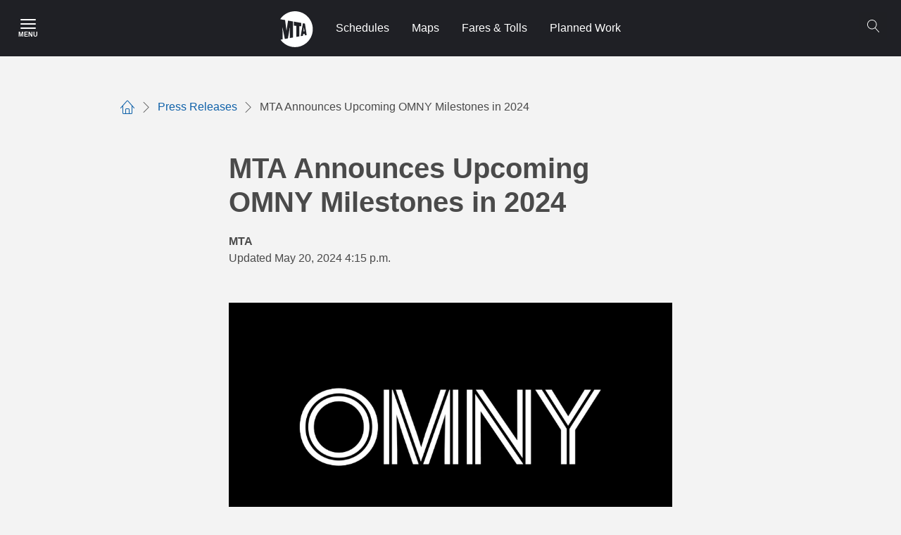

--- FILE ---
content_type: text/html; charset=UTF-8
request_url: https://www.mta.info/press-release/mta-announces-upcoming-omny-milestones-2024
body_size: 11185
content:
  <!DOCTYPE html>
<html  lang="en" dir="ltr" prefix="content: http://purl.org/rss/1.0/modules/content/  dc: http://purl.org/dc/terms/  foaf: http://xmlns.com/foaf/0.1/  og: http://ogp.me/ns#  rdfs: http://www.w3.org/2000/01/rdf-schema#  schema: http://schema.org/  sioc: http://rdfs.org/sioc/ns#  sioct: http://rdfs.org/sioc/types#  skos: http://www.w3.org/2004/02/skos/core#  xsd: http://www.w3.org/2001/XMLSchema# ">
  <head>
    <meta charset="utf-8" />
<script async src="https://www.googletagmanager.com/gtag/js?id=G-RBMJZ3P3MQ"></script>
<script>window.dataLayer = window.dataLayer || [];function gtag(){dataLayer.push(arguments)};gtag("js", new Date());gtag("set", "developer_id.dMDhkMT", true);gtag("config", "G-RBMJZ3P3MQ", {"groups":"default","page_placeholder":"PLACEHOLDER_page_location"});</script>
<link rel="canonical" href="https://www.mta.info/press-release/mta-announces-upcoming-omny-milestones-2024" />
<link rel="image_src" href="https://files.mta.info/s3fs-public/2021-03/OMNY meta image.png" />
<meta property="og:site_name" content="MTA" />
<meta property="og:url" content="https://www.mta.info/press-release/mta-announces-upcoming-omny-milestones-2024" />
<meta property="og:title" content="MTA Announces Upcoming OMNY Milestones in 2024" />
<meta property="og:image" content="https://files.mta.info/s3fs-public/2021-03/OMNY meta image.png" />
<meta name="twitter:card" content="summary_large_image" />
<meta name="twitter:site" content="@mta" />
<meta name="twitter:title" content="MTA Announces Upcoming OMNY Milestones in 2024" />
<meta name="twitter:url" content="https://www.mta.info/press-release/mta-announces-upcoming-omny-milestones-2024" />
<meta name="twitter:image" content="https://files.mta.info/s3fs-public/2021-03/OMNY meta image.png" />
<meta name="facebook-domain-verification" content="5c9s915wwu7ujl7t5slm5nx88b2iqm" />
<meta name="google-site-verification" content="Gs_a5SJXLSVsOjXZs8vA7eMIk8cWVMElHmIznlcVI8U" />
<meta name="Generator" content="Drupal 10 (https://www.drupal.org)" />
<meta name="MobileOptimized" content="width" />
<meta name="HandheldFriendly" content="true" />
<meta name="viewport" content="width=device-width, initial-scale=1.0" />
<link rel="icon" href="/themes/custom/bootstrap_mta/favicon.ico" type="image/vnd.microsoft.icon" />
<link rel="alternate" hreflang="en" href="https://www.mta.info/press-release/mta-announces-upcoming-omny-milestones-2024" />

    <meta http-equiv="X-UA-Compatible" content="IE=11">
    <meta http-equiv="X-UA-Compatible" content="IE=edge">
    <title>MTA Announces Upcoming OMNY Milestones in 2024</title>
    
    <link rel="stylesheet" media="all" href="/core/modules/system/css/components/align.module.css?t8x25i" />
<link rel="stylesheet" media="all" href="/core/modules/system/css/components/fieldgroup.module.css?t8x25i" />
<link rel="stylesheet" media="all" href="/core/modules/system/css/components/container-inline.module.css?t8x25i" />
<link rel="stylesheet" media="all" href="/core/modules/system/css/components/clearfix.module.css?t8x25i" />
<link rel="stylesheet" media="all" href="/core/modules/system/css/components/details.module.css?t8x25i" />
<link rel="stylesheet" media="all" href="/core/modules/system/css/components/hidden.module.css?t8x25i" />
<link rel="stylesheet" media="all" href="/core/modules/system/css/components/item-list.module.css?t8x25i" />
<link rel="stylesheet" media="all" href="/core/modules/system/css/components/js.module.css?t8x25i" />
<link rel="stylesheet" media="all" href="/core/modules/system/css/components/nowrap.module.css?t8x25i" />
<link rel="stylesheet" media="all" href="/core/modules/system/css/components/position-container.module.css?t8x25i" />
<link rel="stylesheet" media="all" href="/core/modules/system/css/components/reset-appearance.module.css?t8x25i" />
<link rel="stylesheet" media="all" href="/core/modules/system/css/components/resize.module.css?t8x25i" />
<link rel="stylesheet" media="all" href="/core/modules/system/css/components/system-status-counter.css?t8x25i" />
<link rel="stylesheet" media="all" href="/core/modules/system/css/components/system-status-report-counters.css?t8x25i" />
<link rel="stylesheet" media="all" href="/core/modules/system/css/components/system-status-report-general-info.css?t8x25i" />
<link rel="stylesheet" media="all" href="/core/modules/system/css/components/tablesort.module.css?t8x25i" />
<link rel="stylesheet" media="all" href="/modules/contrib/responsive_table_filter/css/responsive-table-filter.css?t8x25i" />
<link rel="stylesheet" media="all" href="/core/modules/views/css/views.module.css?t8x25i" />
<link rel="stylesheet" media="all" href="/modules/custom/ckeditor5_mta_iframe/css/iframe.css?t8x25i" />
<link rel="stylesheet" media="all" href="/modules/custom/mta_accessibility/css/accessibility.css?t8x25i" />
<link rel="stylesheet" media="all" href="/themes/custom/bootstrap_mta/dist/mta-style.css?t8x25i" />

    
  </head>
  <body class="mta-bg-grey-100 mta-back-blue path-node page-node-type-article has-glyphicons">
    <a href="#main-content" class="visually-hidden focusable skip-link">
      Skip to main content
    </a>
    
      <div class="dialog-off-canvas-main-canvas" data-off-canvas-main-canvas>
    
<section class="header" role="navigation">
                <div id="blockHeader" class="mta-flex mta-relative mta-h-500">
    <input id="mta-burger-trigger" class="mta-tr-burger mta-a11y--h" type="checkbox" aria-label="Main Menu" aria-roledescription="Click to Open Main Menu"/>
<label for="mta-burger-trigger" class="mta-order-first mta-cursor-pointer mta-tr-burger-label mta-flex mta-items-center mta-justify-center mta-w-500 hover:mta-bg-primary-300 mta-m-000 mta-relative mta-z-200">
  <div class="mta-tr-burger-open mta-flex mta-flex-col mta-items-center mta-justify-center">
    <div class="mta-mb-050">
      <svg width="22" height="14" fill="none" xmlns="http://www.w3.org/2000/svg" aria-hidden="true"><path fill-rule="evenodd" clip-rule="evenodd" d="M0 1a1 1 0 011-1h20a1 1 0 110 2H1a1 1 0 01-1-1zm0 6a1 1 0 011-1h20a1 1 0 110 2H1a1 1 0 01-1-1zm1 5a1 1 0 100 2h20a1 1 0 100-2H1z" fill="#fff"/></svg>
    </div>
    <span class="mta-text-sm mta-text-grey-000 mta-font-bold mta-uppercase mta-leading-300" aria-hidden="true">Menu</span>
  </div>
  <div class="mta-tr-burger-close mta-flex mta-flex-col mta-items-center mta-justify-center mta-hidden">
    <svg width="20" height="20" fill="none" xmlns="http://www.w3.org/2000/svg" aria-hidden="true"><path fill-rule="evenodd" clip-rule="evenodd" d="M10.743 10L19.844.898a.528.528 0 000-.745.529.529 0 00-.744 0L9.999 9.256.897.153a.527.527 0 00-.743.745L9.254 10l-9.1 9.102a.528.528 0 000 .745.528.528 0 00.745 0L10 10.744l9.1 9.103a.528.528 0 00.746-.745L10.746 10h-.003z" fill="#fff"/></svg>
    <span class="mta-a11y--h">Close Menu</span>
  </div>
</label>
<section class="mta-tr-burger-content mta-overflow-y-auto mta-fixed mta-left-0 mta-bottom-0 mta-top-800 mta-bg-grey-000 mta-z-1200 mta-w-full sm:mta-w-25 mta-p-200">
  
    

      
                        <div role="region" aria-label="Main menu region">
                    <ul class="mta-nav-primary mta-ml-000 mta-pl-000">
                                                <li>
            <a href="/schedules" class=" mta-font-bold mta-flex mta-items-center mta-border-b mta-border-grey-300 mta-min-h-600 mta-text-primary-300">Schedules</a>
                              </li>
                                        <li>
            <a href="/maps" class=" mta-font-bold mta-flex mta-items-center mta-border-b mta-border-grey-300 mta-min-h-600 mta-text-primary-300">Maps</a>
                              </li>
                                        <li>
            <a href="/fares-tolls" class=" mta-font-bold mta-flex mta-items-center mta-border-b mta-border-grey-300 mta-min-h-600 mta-text-primary-300">Fares and tolls</a>
                              </li>
                                        <li>
            <a href="/planned-service-changes" class=" mta-font-bold mta-flex mta-items-center mta-border-b mta-border-grey-300 mta-min-h-600 mta-text-primary-300">Planned Service Changes</a>
                              </li>
                                                    <li>
              <label for="mtaNavSecondary-1002" class="mta-font-bold mta-flex mta-items-center mta-border-b mta-border-grey-300 mta-min-h-600 mta-text-primary-300 mta-cursor-pointer">
                <span class="mta-flex-grow mta-mr-200">Travel</span>
                <svg role="presentation" width="9" height="16" viewBox="0 0 9 16" fill="none" xmlns="http://www.w3.org/2000/svg">
                  <path d="M0.507662 14.3288C0.324303 14.5118 0.22064 14.7599 0.219224 15.0189C0.217808 15.278 0.318755 15.5272 0.500102 15.7122C0.588538 15.803 0.694195 15.8752 0.810886 15.9246C0.927576 15.974 1.05295 15.9996 1.17968 16C1.3064 16.0003 1.43192 15.9754 1.54888 15.9266C1.66584 15.8779 1.7719 15.8063 1.86084 15.716L8.71744 8.82537C9.09542 8.44361 9.09542 7.82372 8.71744 7.44195L1.64539 0.282963C1.26741 -0.0950203 0.658854 -0.0950203 0.284652 0.282963C0.102302 0.466999 -6.68103e-07 0.715596 -6.56778e-07 0.974672C-6.45453e-07 1.23375 0.102302 1.48234 0.284652 1.66638L6.67256 8.12988L0.507662 14.3288Z" fill="#3178B5"/>
                </svg>
              </label>
              <input type="checkbox" id="mtaNavSecondary-1002" class="mta-tr-secondary mta-a11y--h" />
              <ul class="mta-ml-000 mta-overflow-y-auto mta-tr-secondary-content mta-absolute mta-inset-0 mta-bg-grey-000 mta-z-1200 mta-p-200">
                <li>
                  <label for="mtaNavSecondary-1002" class="mta-cursor-pointer mta-flex mta-items-center mta-border-b mta-border-grey-300 mta-min-h-600">
                    <div role="presentation" class="mta-mr-200 mta-flex mta-items-center">
                      <svg width="9" height="16" fill="none" xmlns="http://www.w3.org/2000/svg"><path d="M8.493 1.67A.983.983 0 008.19.076a.953.953 0 00-1.05.209L.283 7.174a.986.986 0 000 1.384l7.073 7.159a.958.958 0 001.36 0 .983.983 0 000-1.384L2.328 7.87l6.165-6.2z" fill="#1F2024"/></svg>
                    </div>
                    Back
                  </label>
                </li>
                                                                                              <li>
                                      <a href="/elevator-escalator-status" class=" mta-font-bold mta-flex mta-items-center mta-border-b mta-border-grey-300 mta-min-h-600 mta-text-primary-300">Elevator &amp; Escalator Status</a>
                                          </li>
                                        <li>
                                      <a href="/accessibility" class=" mta-font-bold mta-flex mta-items-center mta-border-b mta-border-grey-300 mta-min-h-600 mta-text-primary-300">Accessibility</a>
                                          </li>
                                        <li>
                                      <a href="/guides/service-alerts" class=" mta-font-bold mta-flex mta-items-center mta-border-b mta-border-grey-300 mta-min-h-600 mta-text-primary-300">Sign up for service alerts</a>
                                          </li>
                                        <li>
                                      <a href="/guides" class=" mta-font-bold mta-flex mta-items-center mta-border-b mta-border-grey-300 mta-min-h-600 mta-text-primary-300">Guides</a>
                                          </li>
                </ul>
              
                    </li>
                                        <li>
            <a href="/accessibility/access-a-ride" class=" mta-font-bold mta-flex mta-items-center mta-border-b mta-border-grey-300 mta-min-h-600 mta-text-primary-300">Access-A-Ride Paratransit</a>
                              </li>
                                                    <li>
              <label for="mtaNavSecondary-1003" class="mta-font-bold mta-flex mta-items-center mta-border-b mta-border-grey-300 mta-min-h-600 mta-text-primary-300 mta-cursor-pointer">
                <span class="mta-flex-grow mta-mr-200">About</span>
                <svg role="presentation" width="9" height="16" viewBox="0 0 9 16" fill="none" xmlns="http://www.w3.org/2000/svg">
                  <path d="M0.507662 14.3288C0.324303 14.5118 0.22064 14.7599 0.219224 15.0189C0.217808 15.278 0.318755 15.5272 0.500102 15.7122C0.588538 15.803 0.694195 15.8752 0.810886 15.9246C0.927576 15.974 1.05295 15.9996 1.17968 16C1.3064 16.0003 1.43192 15.9754 1.54888 15.9266C1.66584 15.8779 1.7719 15.8063 1.86084 15.716L8.71744 8.82537C9.09542 8.44361 9.09542 7.82372 8.71744 7.44195L1.64539 0.282963C1.26741 -0.0950203 0.658854 -0.0950203 0.284652 0.282963C0.102302 0.466999 -6.68103e-07 0.715596 -6.56778e-07 0.974672C-6.45453e-07 1.23375 0.102302 1.48234 0.284652 1.66638L6.67256 8.12988L0.507662 14.3288Z" fill="#3178B5"/>
                </svg>
              </label>
              <input type="checkbox" id="mtaNavSecondary-1003" class="mta-tr-secondary mta-a11y--h" />
              <ul class="mta-ml-000 mta-overflow-y-auto mta-tr-secondary-content mta-absolute mta-inset-0 mta-bg-grey-000 mta-z-1200 mta-p-200">
                <li>
                  <label for="mtaNavSecondary-1003" class="mta-cursor-pointer mta-flex mta-items-center mta-border-b mta-border-grey-300 mta-min-h-600">
                    <div role="presentation" class="mta-mr-200 mta-flex mta-items-center">
                      <svg width="9" height="16" fill="none" xmlns="http://www.w3.org/2000/svg"><path d="M8.493 1.67A.983.983 0 008.19.076a.953.953 0 00-1.05.209L.283 7.174a.986.986 0 000 1.384l7.073 7.159a.958.958 0 001.36 0 .983.983 0 000-1.384L2.328 7.87l6.165-6.2z" fill="#1F2024"/></svg>
                    </div>
                    Back
                  </label>
                </li>
                                                                                              <li>
                                      <a href="/about" class=" mta-font-bold mta-flex mta-items-center mta-border-b mta-border-grey-300 mta-min-h-600 mta-text-primary-300">About the MTA</a>
                                          </li>
                                        <li>
                                      <a href="/transparency" class=" mta-font-bold mta-flex mta-items-center mta-border-b mta-border-grey-300 mta-min-h-600 mta-text-primary-300">Transparency</a>
                                          </li>
                                        <li>
                                      <a href="/project" class=" mta-font-bold mta-flex mta-items-center mta-border-b mta-border-grey-300 mta-min-h-600 mta-text-primary-300">Projects</a>
                                          </li>
                                        <li>
                                      <a href="/safety-and-security" class=" mta-font-bold mta-flex mta-items-center mta-border-b mta-border-grey-300 mta-min-h-600 mta-text-primary-300">Safety and Security</a>
                                          </li>
                                        <li>
                                      <a href="/careers" class=" mta-font-bold mta-flex mta-items-center mta-border-b mta-border-grey-300 mta-min-h-600 mta-text-primary-300">Careers</a>
                                          </li>
                </ul>
              
                    </li>
                                                    <li>
              <label for="mtaNavSecondary-1004" class="mta-font-bold mta-flex mta-items-center mta-border-b mta-border-grey-300 mta-min-h-600 mta-text-primary-300 mta-cursor-pointer">
                <span class="mta-flex-grow mta-mr-200">Agencies</span>
                <svg role="presentation" width="9" height="16" viewBox="0 0 9 16" fill="none" xmlns="http://www.w3.org/2000/svg">
                  <path d="M0.507662 14.3288C0.324303 14.5118 0.22064 14.7599 0.219224 15.0189C0.217808 15.278 0.318755 15.5272 0.500102 15.7122C0.588538 15.803 0.694195 15.8752 0.810886 15.9246C0.927576 15.974 1.05295 15.9996 1.17968 16C1.3064 16.0003 1.43192 15.9754 1.54888 15.9266C1.66584 15.8779 1.7719 15.8063 1.86084 15.716L8.71744 8.82537C9.09542 8.44361 9.09542 7.82372 8.71744 7.44195L1.64539 0.282963C1.26741 -0.0950203 0.658854 -0.0950203 0.284652 0.282963C0.102302 0.466999 -6.68103e-07 0.715596 -6.56778e-07 0.974672C-6.45453e-07 1.23375 0.102302 1.48234 0.284652 1.66638L6.67256 8.12988L0.507662 14.3288Z" fill="#3178B5"/>
                </svg>
              </label>
              <input type="checkbox" id="mtaNavSecondary-1004" class="mta-tr-secondary mta-a11y--h" />
              <ul class="mta-ml-000 mta-overflow-y-auto mta-tr-secondary-content mta-absolute mta-inset-0 mta-bg-grey-000 mta-z-1200 mta-p-200">
                <li>
                  <label for="mtaNavSecondary-1004" class="mta-cursor-pointer mta-flex mta-items-center mta-border-b mta-border-grey-300 mta-min-h-600">
                    <div role="presentation" class="mta-mr-200 mta-flex mta-items-center">
                      <svg width="9" height="16" fill="none" xmlns="http://www.w3.org/2000/svg"><path d="M8.493 1.67A.983.983 0 008.19.076a.953.953 0 00-1.05.209L.283 7.174a.986.986 0 000 1.384l7.073 7.159a.958.958 0 001.36 0 .983.983 0 000-1.384L2.328 7.87l6.165-6.2z" fill="#1F2024"/></svg>
                    </div>
                    Back
                  </label>
                </li>
                                                                                              <li>
                                      <a href="/agency/new-york-city-transit" class=" mta-font-bold mta-flex mta-items-center mta-border-b mta-border-grey-300 mta-min-h-600 mta-text-primary-300">New York City Transit</a>
                                          </li>
                                        <li>
                                      <a href="/agency/bridges-and-tunnels" class=" mta-font-bold mta-flex mta-items-center mta-border-b mta-border-grey-300 mta-min-h-600 mta-text-primary-300">Bridges &amp; Tunnels</a>
                                          </li>
                                        <li>
                                      <a href="/agency/long-island-rail-road" class=" mta-font-bold mta-flex mta-items-center mta-border-b mta-border-grey-300 mta-min-h-600 mta-text-primary-300">Long Island Rail Road</a>
                                          </li>
                                        <li>
                                      <a href="/agency/metro-north-railroad" class=" mta-font-bold mta-flex mta-items-center mta-border-b mta-border-grey-300 mta-min-h-600 mta-text-primary-300">Metro-North Railroad</a>
                                          </li>
                                        <li>
                                      <a href="/agency" class=" mta-font-bold mta-flex mta-items-center mta-border-b mta-border-grey-300 mta-min-h-600 mta-text-primary-300">Other agencies and departments</a>
                                          </li>
                </ul>
              
                    </li>
                                                    <li>
              <label for="mtaNavSecondary-1005" class="mta-font-bold mta-flex mta-items-center mta-border-b mta-border-grey-300 mta-min-h-600 mta-text-primary-300 mta-cursor-pointer">
                <span class="mta-flex-grow mta-mr-200">Contact us</span>
                <svg role="presentation" width="9" height="16" viewBox="0 0 9 16" fill="none" xmlns="http://www.w3.org/2000/svg">
                  <path d="M0.507662 14.3288C0.324303 14.5118 0.22064 14.7599 0.219224 15.0189C0.217808 15.278 0.318755 15.5272 0.500102 15.7122C0.588538 15.803 0.694195 15.8752 0.810886 15.9246C0.927576 15.974 1.05295 15.9996 1.17968 16C1.3064 16.0003 1.43192 15.9754 1.54888 15.9266C1.66584 15.8779 1.7719 15.8063 1.86084 15.716L8.71744 8.82537C9.09542 8.44361 9.09542 7.82372 8.71744 7.44195L1.64539 0.282963C1.26741 -0.0950203 0.658854 -0.0950203 0.284652 0.282963C0.102302 0.466999 -6.68103e-07 0.715596 -6.56778e-07 0.974672C-6.45453e-07 1.23375 0.102302 1.48234 0.284652 1.66638L6.67256 8.12988L0.507662 14.3288Z" fill="#3178B5"/>
                </svg>
              </label>
              <input type="checkbox" id="mtaNavSecondary-1005" class="mta-tr-secondary mta-a11y--h" />
              <ul class="mta-ml-000 mta-overflow-y-auto mta-tr-secondary-content mta-absolute mta-inset-0 mta-bg-grey-000 mta-z-1200 mta-p-200">
                <li>
                  <label for="mtaNavSecondary-1005" class="mta-cursor-pointer mta-flex mta-items-center mta-border-b mta-border-grey-300 mta-min-h-600">
                    <div role="presentation" class="mta-mr-200 mta-flex mta-items-center">
                      <svg width="9" height="16" fill="none" xmlns="http://www.w3.org/2000/svg"><path d="M8.493 1.67A.983.983 0 008.19.076a.953.953 0 00-1.05.209L.283 7.174a.986.986 0 000 1.384l7.073 7.159a.958.958 0 001.36 0 .983.983 0 000-1.384L2.328 7.87l6.165-6.2z" fill="#1F2024"/></svg>
                    </div>
                    Back
                  </label>
                </li>
                                                                                              <li>
                                      <a href="https://contact.mta.info/s/customer-feedback" class=" mta-font-bold mta-flex mta-items-center mta-border-b mta-border-grey-300 mta-min-h-600 mta-text-primary-300">Give feedback</a>
                                          </li>
                                        <li>
                                      <a href="/contact-us" class=" mta-font-bold mta-flex mta-items-center mta-border-b mta-border-grey-300 mta-min-h-600 mta-text-primary-300">Contact the MTA</a>
                                          </li>
                                        <li>
                                      <a href="/agency/media-relations" class=" mta-font-bold mta-flex mta-items-center mta-border-b mta-border-grey-300 mta-min-h-600 mta-text-primary-300">Media Relations</a>
                                          </li>
                                        <li>
                                      <a href="/doing-business-with-us/procurement" class=" mta-font-bold mta-flex mta-items-center mta-border-b mta-border-grey-300 mta-min-h-600 mta-text-primary-300">Procurement and solicitations</a>
                                          </li>
                </ul>
              
                    </li>
                </ul>
              </div>
            
  
  </section>

<script>
  var trigger = document.getElementById('mta-burger-trigger');
  var headerBlock = document.getElementById('blockHeader');
  var menuContent = document.querySelector('.mta-tr-burger-content');

  trigger.addEventListener('change', window.burger_trigger = function() {
    var headerOffest = headerBlock.getBoundingClientRect();
    menuContent.style.top = headerOffest.bottom + "px";

    if (trigger.checked) {
      document.body.classList.add('mta-overflow-y-hidden');
    } else {
      document.body.classList.remove('mta-overflow-y-hidden');
    }
  });
</script>  
<div class="mta-flex mta-flex-grow mta-justify-evenly sm:mta-justify-start mta-absolute mta-inset-0 mta-bg-grey-900">
  <div class="mta-flex mta-w-full mta-justify-center mta-header-menu">
    <a href="/" class="mta-block mta-p-150 hover:mta-bg-primary-300" title="MTA">
      <svg width="47" height="51" xmlns="http://www.w3.org/2000/svg"><path d="M29.909 21.372l-2.743-.234v14.56l-4.088.724-.01-15.644-3.474-.308v-5.734l10.315 1.803v4.833zm7.785 12.484l-2.426.421-.283-2.122-2.363.307-.296 2.335-3.125.553 3.094-18.36 2.937.51 2.462 16.356zm-3.141-5.288l-.65-5.606h-.142l-.658 5.691 1.45-.085zM21.038 50.931c13.986 0 25.32-11.402 25.32-25.465C46.359 11.4 35.025 0 21.039 0 12.27 0 4.545 4.483 0 11.296l7.017 1.237 1.931 14.78c.007-.024.14-.009.14-.009l2.118-14.036 7.022 1.229V37.28l-4.432.776v-9.79s.164-4.217.067-4.938c0 0-.193.005-.196-.011l-2.644 15.236-4.403.777-3.236-16.412-.195-.014c-.069.594.237 5.744.237 5.744v11.243L.532 40.4c4.603 6.38 12.072 10.53 20.506 10.53v.001z" fill="#FFF" fill-rule="nonzero"/></svg>
    </a>
    <div class="mta-header-nav mta-hidden sm:mta-flex">
                                                    <a href="/schedules" data-header="0" class="mta-flex mta-items-center mta-block mta-px-150 mta-text-grey-000 hover:mta-text-grey-000 hover:mta-bg-primary-300" data-drupal-link-system-path="node/16">Schedules</a>
                                                    <a href="/maps" data-header="0" class="mta-flex mta-items-center mta-block mta-px-150 mta-text-grey-000 hover:mta-text-grey-000 hover:mta-bg-primary-300" data-drupal-link-system-path="node/66">Maps</a>
                                                    <a href="/fares-tolls" data-header="0" class="mta-flex mta-items-center mta-block mta-px-150 mta-text-grey-000 hover:mta-text-grey-000 hover:mta-bg-primary-300" data-drupal-link-system-path="node/36461">Fares &amp; Tolls</a>
                                                    <a href="/alerts" data-header="0" class="mta-flex mta-items-center mta-block mta-px-150 mta-text-grey-000 hover:mta-text-grey-000 hover:mta-bg-primary-300" data-drupal-link-system-path="node/14236">Planned Work</a>
              
    </div>
  </div>
  
      <script nonce="">
        (function() {
            // Create a script element
            const appScript = document.createElement('script');
            appScript.type = 'module';
            appScript.src = 'https://consist.mta.info/search-icon/index.js';

            // Once the script has loaded, add the custom element to the page
            appScript.onload = function() {
              const customElement = document.createElement(`search-icon`);
              document.getElementById('component-33328090').appendChild(customElement);
              customElement.addEventListener("click", function(e) {
                let elemMain = document.getElementById('main');
                if(elemMain !== null) {
                  if (elemMain.classList.contains('mta-search-spacing')) {
                      let elements = document.getElementsByClassName('search-mobile-button');
                      let firstMobile = elements[0];
                      if(firstMobile.classList.contains('mta-search-black')) {
                        elemMain.classList.remove("mta-search-spacing");
                      }
                    }
                  else {
                      elemMain.classList.add("mta-search-spacing");
                    }
                }
                // For the home page.
                let elemPost = document.getElementsByClassName('region-post-header');
                if(elemPost[0] !== null) {
                  if (elemPost[0].classList.contains('mta-search-spacing')) {
                      let elements = document.getElementsByClassName('search-mobile-button');
                      let firstMobile = elements[0];
                      if(firstMobile.classList.contains('mta-search-black')) {
                        elemPost[0].classList.remove("mta-search-spacing");
                      }
                    }
                  else {
                      elemPost[0].classList.add("mta-search-spacing");
                    }
                }
              }, false);
            };

            // Append the script to the document head
            document.head.appendChild(appScript);

            // Create a link element for the CSS file
            const cssLink = document.createElement('link');
            cssLink.rel = 'stylesheet';
            cssLink.href = 'https://consist.mta.info/search-icon/assets/index.css';

            // Append the link element to the document head
            document.head.appendChild(cssLink);
        })();
  </script>
  <div class="mta-search-link" id="component-33328090"></div>
</div>


  </div>

                    <div class="region region-post-header">
    
<section data-block-plugin-id="views-blockalert-block-block-1"  class="views-element-container block block-views block-views-blockalert-block-block-1 clearfix">
  
    

      <div class="form-group">

<div class="view view-alert-block view-id-alert_block view-display-id-block_1 js-view-dom-id-965ea78bc60c5848b2b59040b1209a5bd4ec5eb62117a60e1525114c0381cfb4">
  
    
          <div id="befSelectedContainer_alert" class="mta-flex mta-mb-200 hidden"></div>
  
          </div>

<script>
  </script></div>

  </section>

<section data-block-plugin-id="emergency-block"  class="block block-mta-info block-emergency-block clearfix">
  
    

      
  </section>


<section id="ie-detected">
    <div class="mta-bg-alert-emergency">
    <div class="mta-flex mta-p-200">
      <div class="mta-w-75 mta-flex mta-flex-col md:mta-flex-row">
        <div class="mta-mr-500 mta-max-w-25 mta-mb-050">
          We have detected you are using an out-of-date browser. We no longer support this browser, so parts of the site might not work as you expect them to. We recommend updating your browser to the latest version.
        </div>
      </div>
    </div>
  </div>
  </section>
  </div>

      </section>

  <div role="main" class="main-container container js-quickedit-main-content" id="main">
    <div class="row">

            
                  <section class="col-sm-12">


                                      <div class="highlighted">  <div class="region region-highlighted">
    <div data-drupal-messages-fallback class="hidden"></div>
    <ol class="mta-breadcrumb mta-bullets-allow mta-flex mta-items-center mta-mx-000 mta-px-000 mta-mt-200 mta-mb-500" aria-label="Breadcrumb">
          <li class="mta-flex mta-items-center mta-mr-085">
                  <a class="mta-breadcrumb-link mta-flex mta-items-center mta-mr-085" href="/">
                      <span class="icon-home mta-text-3xl" aria-label="Home"></span>
            <span class="sr-only" aria-label="Link for Home">Home</span>
                    </a>
            <span class="icon icon-chevron-right"></span>
              </li>

          <li class="mta-flex mta-items-center mta-mr-085">
                  <a class="mta-breadcrumb-link mta-flex mta-items-center mta-mr-085" href="/press-release">
                      <span class="text" aria-label="Link for Press Releases">Press Releases</span>
                    </a>
            <span class="icon icon-chevron-right"></span>
              </li>

          <li class="mta-flex mta-items-center mta-mr-085">
         
                      <span class="text">MTA Announces Upcoming OMNY Milestones in 2024</span>
                        </li>

      </ol>

  
<div class="mta-mb-500 mta-article-wrapper">
    <div class="mta-mb-400">
        <h1 class="sm:mta-text-6xl mta-mt-400 mta-leading-500 mta-font-bold">
        <span id="mta-announces-upcoming-omny-milestones-in-2024">
          MTA Announces Upcoming OMNY Milestones in 2024
  </span>

    </h1>
        <div class="mta-text-2xl mta-my-200"> </div>
  <div class="mta-font-bold"> MTA </div>
  <div>Updated May 20, 2024 4:15 p.m.</div></div>

</div>


  </div>
</div>
                  
                                      <div class="mta-region-banner">  <div class="region region-banner">
      
<section class="mta-banner mta-mb-800">
  
  <picture>
		<source srcset="https://files.mta.info/s3fs-public/2021-03/OMNY%20meta%20image.png" media="all and (min-width: 960px)" type="image/jpeg">
		<source srcset="https://files.mta.info/s3fs-public/2021-03/OMNY%20meta%20image.png" media="(min-width: 768px) and (max-width: 959px)" type="image/jpeg">
		<source srcset=" https://files.mta.info/s3fs-public/2021-03/OMNY%20meta%20image.png" media="(min-width: 320px) and (max-width: 767px)" type="image/jpeg">
					<img src="https://files.mta.info/s3fs-public/2021-03/OMNY%20meta%20image.png" alt="Black rectangle that says OMNY in white letters" typeof="foaf:Image" class="img-responsive mta-article-wrapper">
		</picture>

	
  </section>


      </div>
</div>
                  
                                      <div class="highlighted-tabs"></div>
                  
                
                
                
                          <a id="main-content"></a>
            <div class="region region-content">
    <article class="mta-mb-500 mta-press-release-wrapper">
  
  <div class="mta-article-wrapper">
    <div class="mta-mt-500">
      
    </div>
    
  <div class="mta-prose mta-mb-400 mta-leading-600" tabindex="0"><h3><em>OMNY to be Introduced to All New York City Students at Start of 2024-25 School Year in September with Student OMNY Cards</em></h3>
<h3><em>Reduced-Fare and Access-A-Ride OMNY Cards will Be Distributed by End of 2024</em></h3>
<h3><em>Paratransit and Pre-Tax OMNY Program Pilots Launched with Wide Rollout by End of 2024</em></h3>
<h3><em>New Ticket Vending Machines to Be Introduced Across LIRR and Metro-North</em></h3>
<h3><em>LIRR and Metro-North Customers Will Continue to Use TrainTime App for Contactless Fare Payment</em></h3>
<p>&nbsp;</p>
<p>The Metropolitan Transportation Authority (MTA) today announced major upcoming milestones in the Authority’s transition from MetroCard to OMNY, the contactless fare payment system, with a major push to expand the reach of OMNY to include all customer groups by the end of 2024 including students, Reduced-Fare, Fair Fares, Access-a-Ride and pre-tax commuter benefit customers, with substantial completion of the rollout across subway, bus, and paratransit services slated for the end of 2025. The rollout will also include upgrades and integrations with the award-winning TrainTime application for railroad ticketing and the implementation of modernized ticket machines on the Long Island Rail Road (LIRR) and Metro-North Railroad, which will be substantially completed in early 2026.</p>
<p>All New York City school students will receive student specific OMNY cards instead of MetroCards at the start of the 2024-25 school year in September. OMNY pilots have also been launched for select paratransit and pre-tax commuter benefit customers with a wide rollout to both customer bases expected by the end of 2024. All existing Reduced-Fare MetroCard customers, totaling more than 1.5 million customers, will receive an OMNY card mailed to them by end of 2024.</p>
<p>On LIRR and Metro-North, new modern ticket vending machines will be introduced across the commuter rail system by contractor Scheidt &amp; Bachmann, with TrainTime continuing to service customers for contactless digital payment through contractor Masabi.</p>
<p>“By treating OMNY as the megaproject that it is, we have turned a corner on delivering its benefits to all categories of customers,”&nbsp;<strong>said MTA Chair and CEO Janno Lieber.</strong>&nbsp;“The new approach is going to give users the sense of interoperability they expect, while limiting MTA’s contractor risk and saving millions of dollars. Congratulations to the project management team.”</p>
<p>“Since taking the reins, we’ve accelerated the pace of the OMNY program and kept it on budget,” <strong>said MTA Construction &amp; Development President Jamie Torres-Springer</strong>. “Today's actions mark another milestone toward delivering this vital program to all of our customers.”</p>
<p>“Billions of taps prove that OMNY is the most cost-effective and easy way to pay your fare,” <strong>said MTA Chief Customer Officer Shanifah Rieara</strong>. “We have created a clear path towards a major expansion of OMNY this year to millions more customers including all New York City school students by the start of this upcoming 2024-2025 school year and more.”</p>
<p>On May 1, the MTA and New York City Department of Social Services (DSS) announced the official launch of the Fair Fares pilot on OMNY. Fair Fares customers registered for the pilot can now use OMNY cards to pay via tap-and-go on New York City subways and buses. The pilot is scheduled to run for 90 days, which will allow the agency to collect feedback from participants, evaluate the pilot, and finalize a plan for the full transition to OMNY across all Fair Fares customers at a later date. There are currently 50 Fair Fares members enrolled and already tapping into the subway system and on buses with OMNY cards as part of the pilot program.</p>
<p>Additionally on April 29, the Authority announced the completion of its OMNY Card Vending Machine rollout pilot program. To date, MTA crews have activated 70 machines at 37 stations with more activations scheduled systemwide as card vending machines are expected to be in all subway stations by mid-2025 – providing additional ways all full fare customers with an OMNY card can reload their cards.</p>
<p>In addition, OMNY was previously rolled out on the Hudson Rail Link, Roosevelt Island Tramway, AirTrain JFK, and to reduced-fare customers who all are now able to pay for the fare on subways and buses through contactless fare payment.</p>
<p>New York City Transit customers are choosing contactless fare payment with a customer satisfaction rate of 85%. More than three quarters (76%) of regular fare customers are now tapping in with OMNY, a 10% increase in overall market share in the past year. Nearly 70% of OMNY customers tap into the system with their smart device with the remaining using debit, credit, or OMNY card.</p>
<p>Due to the success of TrainTime, the next-generation mobile app on the commuter railroads, Long Island Rail Road and Metro-North Railroad will continue to build on that platform adding full flexibility for future fare offerings such as joint fare products, pay-as-you-go discounts and easier ticket purchase and validation.&nbsp;TrainTime has earned the trust of riders with over 50 points of market share growth since October 2017,&nbsp;collecting 70% of all railroad revenue, 91% customer satisfaction rating and a 4.9 star rating in the Apple Store.</p>
<p>OMNY is the MTA’s contactless fare payment system — and it's the easiest, most flexible way to pay. Subway and bus customers can simply use their contactless credit or debit card, smartphone, wearable device, or OMNY card to tap and go.</p>
<p>With the MTA’s comprehensive TrainTime app, LIRR and Metro-North customers can buy and activate a ticket; plan trips and see options between up to two origin and two destination stations; view departure times and transfer details for a trip, including for trips using both LIRR and Metro-North; track a train in real-time and watch it arrive with GPS data updated every few seconds; view real-time seat availability and the layout of a train, and chat live with a customer service representative.</p>
</div>

    </div>
  <section class="mta-mt-500">
    
  </section>
<div class="mta-mt-800 mta-mb-200 mta-article-wrapper">      <span class="mta-article-tag mta-uppercase mta-mr-100 mta-font-bold mta-px-100 mta-py-050 mta-inline-block mta-mb-100"><a href="/taxonomy/term/181" hreflang="en">Press Release</a></span>   </div>
</article>
  </div>

              </section>

            
                </div>
  </div>

      <footer class="footer container-fluid" role="contentinfo">
        <div class="region region-footer">
    
<section data-block-plugin-id="footer-block"  class="block block-mta-info block-footer-block clearfix">
  
    

            <div class="menu-container menu-container-1">
      <h3 class="menu-title">
        <a class="link-title link" href="">THE MTA</a>
      </h4>
      <ul class="menu nav">
                  <li class="menu-item link">
            

                          <a href="/about" class="" >
                About the MTA
              </a>
                        
          </li>
                  <li class="menu-item link">
            

                          <a href="/contact-us" class="" >
                Contact Us
              </a>
                        
          </li>
                  <li class="menu-item link">
            

                          <a href="/careers" class="" >
                Careers
              </a>
                        
          </li>
                  <li class="menu-item link">
            

                          <a href="/transparency" class="" >
                Transparency
              </a>
                        
          </li>
              </ul>
    </div>
      <div class="menu-container menu-container-2">
      <h3 class="menu-title">
        <a class="link-title link" href="/">INFORMATION</a>
      </h4>
      <ul class="menu nav">
                  <li class="menu-item link">
            

                          <a href="/doing-business-with-us" class="" >
                Doing Business With Us
              </a>
                        
          </li>
                  <li class="menu-item link">
            

                          <a href="/press-release" class="" >
                Press Releases
              </a>
                        
          </li>
                  <li class="menu-item link">
            

                          <a href="/agency/arts-design" class="" >
                Arts &amp; Design
              </a>
                        
          </li>
                  <li class="menu-item link">
            

                          <a href="https://www.nytransitmuseum.org/" class="" >
                NY Transit Museum &amp; Shop
              </a>
                        
          </li>
              </ul>
    </div>
      <div class="menu-container menu-container-3">
      <h3 class="menu-title">
        <a class="link-title link" href="">Other</a>
      </h4>
      <ul class="menu nav">
                  <li class="menu-item link">
            

                          <a href="/terms-and-conditions" class="" >
                Terms &amp; Conditions
              </a>
                        
          </li>
                  <li class="menu-item link">
            

                          <a href="/privacy-policy" class="" >
                Privacy Policy
              </a>
                        
          </li>
                  <li class="menu-item social-network">
            

                                        <a href="https://www.facebook.com/mta/" target="_blank" class="" aria-label="Facebook Social Network Link">
                <span class="mta-icon-facebook"></span>
              </a>
              <a href="https://twitter.com/MTA" target="_blank" class="" aria-label="Twitter Social Network Link">
                <span class="mta-icon-twitter"></span>
              </a>
              <a href="	https://www.youtube.com/user/mtainfo" target="_blank" class="" aria-label="Youtube Social Network Link">
              <span class="mta-icon-youtube"></span>
              </a>
              <a href="https://www.instagram.com/mta/" target="_blank" class="" aria-label="Instagram Social Network Link">
                <span class="mta-icon-instagram"></span>
              </a>
                        
          </li>
              </ul>
    </div>
  
<div class="gtranslate">
    <div class="wrapper-select">
    <div class="gtranslate_wrapper"></div><script>window.gtranslateSettings = {"switcher_horizontal_position":"inline","switcher_vertical_position":"inline","horizontal_position":"inline","vertical_position":"inline","float_switcher_open_direction":"left","switcher_open_direction":"bottom","default_language":"en","native_language_names":1,"detect_browser_language":0,"add_new_line":1,"select_language_label":"Select Language","flag_size":32,"flag_style":"2d","globe_size":60,"alt_flags":[],"wrapper_selector":".gtranslate_wrapper","url_structure":"none","custom_domains":null,"languages":["en","ar","bg","zh-CN","zh-TW","hr","cs","da","nl","fi","fr","de","el","hi","it","ja","ko","no","pl","pt","ro","ru","es","sv","ca","tl","iw","id","lv","lt","sr","sk","sl","uk","vi","sq","et","gl","hu","mt","th","tr","fa","af","ms","sw","ga","cy","be","is","mk","yi","hy","az","eu","ka","ht","ur","bn","bs","ceb","gu","ha","hmn","ig","jw","kn","km","lo","la","mi","mr","mn","ne","pa","so","ta","te","yo","zu","my","ny","kk","mg","ml","si","st","su","tg","uz","am","co","haw","ku","ky","lb","ps","sm","gd","sn","sd","fy","xh"],"custom_css":""};</script><script>(function(){var js = document.createElement('script');js.setAttribute('src', 'https://cdn.gtranslate.net/widgets/latest/dropdown.js');js.setAttribute('data-gt-orig-url', '/press-release/mta-announces-upcoming-omny-milestones-2024');js.setAttribute('data-gt-orig-domain', 'www.mta.info');document.body.appendChild(js);})();</script>
    <i class="fa fa-sort" aria-hidden="true"></i>
    </div>
    <div class="gtranslate-legend">
        <h2 class="legend-one">Powered by</h2>
        <span class="gtranslate-logo">
            <img src="https://www.gstatic.com/images/branding/googlelogo/1x/googlelogo_color_42x16dp.png" alt="Google Translate">
        </span>
        <p class="legend-two">Translate</p>
    </div>
</div>


  </section>

  </div>

    </footer>
  


  </div>

    
    <script type="application/json" data-drupal-selector="drupal-settings-json">{"path":{"baseUrl":"\/","pathPrefix":"","currentPath":"node\/34126","currentPathIsAdmin":false,"isFront":false,"currentLanguage":"en"},"pluralDelimiter":"\u0003","suppressDeprecationErrors":true,"google_analytics":{"account":"G-RBMJZ3P3MQ","trackOutbound":true,"trackMailto":true,"trackTel":true,"trackDownload":true,"trackDownloadExtensions":"7z|aac|arc|arj|asf|asx|avi|bin|csv|doc(x|m)?|dot(x|m)?|exe|flv|gif|gz|gzip|hqx|jar|jpe?g|js|mp(2|3|4|e?g)|mov(ie)?|msi|msp|pdf|phps|png|ppt(x|m)?|pot(x|m)?|pps(x|m)?|ppam|sld(x|m)?|thmx|qtm?|ra(m|r)?|sea|sit|tar|tgz|torrent|txt|wav|wma|wmv|wpd|xls(x|m|b)?|xlt(x|m)|xlam|xml|z|zip"},"bootstrap":{"forms_has_error_value_toggle":1,"modal_animation":1,"modal_backdrop":"true","modal_focus_input":1,"modal_keyboard":1,"modal_select_text":1,"modal_show":1,"modal_size":"","popover_enabled":1,"popover_animation":1,"popover_auto_close":1,"popover_container":"body","popover_content":"","popover_delay":"0","popover_html":0,"popover_placement":"right","popover_selector":"","popover_title":"","popover_trigger":"click","tooltip_enabled":1,"tooltip_animation":1,"tooltip_container":"body","tooltip_delay":"0","tooltip_html":0,"tooltip_placement":"auto left","tooltip_selector":"","tooltip_trigger":"hover"},"csp":{"nonce":"p6nMFZ5Vo2dhQdjhOhhlpg"},"user":{"uid":0,"permissionsHash":"aa2749f39d2bb12d87137c2d69cfd7a5e463ccc2bc3432d44d31fc13aef5e8dd"}}</script>
<script src="/core/assets/vendor/jquery/jquery.min.js?v=3.7.1"></script>
<script src="/core/assets/vendor/underscore/underscore-min.js?v=1.13.7"></script>
<script src="/core/assets/vendor/once/once.min.js?v=1.0.1"></script>
<script src="/core/misc/drupalSettingsLoader.js?v=10.5.7"></script>
<script src="/core/misc/drupal.js?v=10.5.7"></script>
<script src="/core/misc/drupal.init.js?v=10.5.7"></script>
<script src="/themes/contrib/bootstrap/js/bootstrap-pre-init.js?t8x25i"></script>
<script src="/themes/contrib/bootstrap/js/drupal.bootstrap.js?t8x25i"></script>
<script src="/themes/contrib/bootstrap/js/attributes.js?t8x25i"></script>
<script src="/themes/contrib/bootstrap/js/theme.js?t8x25i"></script>
<script src="/themes/contrib/bootstrap/js/popover.js?t8x25i"></script>
<script src="/themes/contrib/bootstrap/js/tooltip.js?t8x25i"></script>
<script src="/themes/custom/bootstrap_mta/js/bootstrap-accessibility.min.js?t8x25i"></script>
<script src="/themes/custom/bootstrap_mta/bootstrap/assets/javascripts/bootstrap/affix.js?t8x25i"></script>
<script src="/themes/custom/bootstrap_mta/bootstrap/assets/javascripts/bootstrap/alert.js?t8x25i"></script>
<script src="/themes/custom/bootstrap_mta/bootstrap/assets/javascripts/bootstrap/button.js?t8x25i"></script>
<script src="/themes/custom/bootstrap_mta/bootstrap/assets/javascripts/bootstrap/carousel.js?t8x25i"></script>
<script src="/themes/custom/bootstrap_mta/bootstrap/assets/javascripts/bootstrap/collapse.js?t8x25i"></script>
<script src="/themes/custom/bootstrap_mta/bootstrap/assets/javascripts/bootstrap/dropdown.js?t8x25i"></script>
<script src="/themes/custom/bootstrap_mta/bootstrap/assets/javascripts/bootstrap/modal.js?t8x25i"></script>
<script src="/themes/custom/bootstrap_mta/bootstrap/assets/javascripts/bootstrap/tooltip.js?t8x25i"></script>
<script src="/themes/custom/bootstrap_mta/bootstrap/assets/javascripts/bootstrap/popover.js?t8x25i"></script>
<script src="/themes/custom/bootstrap_mta/bootstrap/assets/javascripts/bootstrap/scrollspy.js?t8x25i"></script>
<script src="/themes/custom/bootstrap_mta/bootstrap/assets/javascripts/bootstrap/tab.js?t8x25i"></script>
<script src="/themes/custom/bootstrap_mta/bootstrap/assets/javascripts/bootstrap/transition.js?t8x25i"></script>
<script src="/themes/custom/bootstrap_mta/bootstrap/assets/javascripts/bootstrap/confirmation.js?t8x25i"></script>
<script src="/themes/custom/bootstrap_mta/js/dialog-a11y-main.js?t8x25i"></script>
<script src="/themes/custom/bootstrap_mta/js/ssm.min.js?t8x25i"></script>
<script src="/themes/custom/bootstrap_mta/js/ssm.min.js.map?t8x25i"></script>
<script src="/themes/custom/bootstrap_mta/js/breakpoints.js?t8x25i"></script>
<script src="/themes/custom/bootstrap_mta/js/Acc.DC.API.mta-customized.js?t8x25i"></script>
<script src="/themes/custom/bootstrap_mta/js/calendar-generator.js?t8x25i"></script>
<script src="/themes/custom/bootstrap_mta/js/calendar-bootstrap.js?t8x25i"></script>
<script src="/themes/custom/bootstrap_mta/js/external_site.js?t8x25i"></script>
<script src="/themes/custom/bootstrap_mta/js/mask/dist/jquery.mask.min.js?t8x25i"></script>
<script src="/themes/custom/bootstrap_mta/js/js-hacks.js?t8x25i"></script>
<script src="/themes/custom/bootstrap_mta/js/lazyload.js?t8x25i"></script>
<script src="/themes/custom/bootstrap_mta/js/plugin-timeentry.js?t8x25i"></script>
<script src="/themes/custom/bootstrap_mta/js/timeentry.js?t8x25i"></script>
<script src="/modules/custom/ckeditor5_mta_iframe/js/iframe.js?t8x25i"></script>
<script src="/modules/contrib/google_analytics/js/google_analytics.js?v=10.5.7"></script>
<script src="/modules/custom/mta_accessibility/js/accessibility.js?t8x25i"></script>

  </body>
</html>


--- FILE ---
content_type: text/css
request_url: https://consist.mta.info/search-icon/assets/index.css
body_size: 27404
content:
@charset "UTF-8";.fixed{position:fixed}.absolute{position:absolute}.relative{position:relative}.inset-0{inset:0}.left-\[50\%\]{left:50%}.right-\[20px\]{right:20px}.top-\[20px\]{top:20px}.top-\[50\%\]{top:50%}.m-0{margin:0}.m-4{margin:1rem}.mx-auto{margin-left:auto;margin-right:auto}.mb-2{margin-bottom:.5rem}.mb-3{margin-bottom:.75rem}.mb-4{margin-bottom:1rem}.mb-5{margin-bottom:1.25rem}.mb-\[10px\]{margin-bottom:10px}.ml-1{margin-left:.25rem}.mr-2{margin-right:.5rem}.mr-4{margin-right:1rem}.mt-1{margin-top:.25rem}.mt-2{margin-top:.5rem}.mt-3{margin-top:.75rem}.mt-4{margin-top:1rem}.mt-\[10px\]{margin-top:10px}.mt-\[25px\]{margin-top:25px}.mt-px{margin-top:1px}.block{display:block}.flex{display:flex}.inline-flex{display:inline-flex}.h-4{height:1rem}.h-\[40px\]{height:40px}.h-\[45px\]{height:45px}.h-\[55px\]{height:55px}.h-full{height:100%}.max-h-40{max-height:10rem}.max-h-\[110vh\]{max-height:110vh}.max-h-\[calc\(110vh-200px\)\]{max-height:calc(110vh - 200px)}.w-3\/4{width:75%}.w-4{width:1rem}.w-\[40px\]{width:40px}.w-full{width:100%}.flex-1{flex:1 1 0%}.flex-none{flex:none}.translate-x-\[-50\%\]{--tw-translate-x: -50%;transform:translate(var(--tw-translate-x),var(--tw-translate-y)) rotate(var(--tw-rotate)) skew(var(--tw-skew-x)) skewY(var(--tw-skew-y)) scaleX(var(--tw-scale-x)) scaleY(var(--tw-scale-y))}.translate-y-\[-50\%\]{--tw-translate-y: -50%;transform:translate(var(--tw-translate-x),var(--tw-translate-y)) rotate(var(--tw-rotate)) skew(var(--tw-skew-x)) skewY(var(--tw-skew-y)) scaleX(var(--tw-scale-x)) scaleY(var(--tw-scale-y))}.cursor-pointer{cursor:pointer}.appearance-none{-webkit-appearance:none;-moz-appearance:none;appearance:none}.items-center{align-items:center}.justify-end{justify-content:flex-end}.justify-center{justify-content:center}.justify-between{justify-content:space-between}.overflow-hidden{overflow:hidden}.overflow-y-auto{overflow-y:auto}.whitespace-nowrap{white-space:nowrap}.rounded{border-radius:.25rem}.rounded-\[4px\]{border-radius:4px}.rounded-\[6px\]{border-radius:6px}.rounded-full{border-radius:9999px}.rounded-lg{border-radius:.5rem}.rounded-md{border-radius:.375rem}.border{border-width:1px}.border-2{border-width:2px}.border-b{border-bottom-width:1px}.border-\[\#0f61a9\]{--tw-border-opacity: 1;border-color:rgb(15 97 169 / var(--tw-border-opacity))}.border-\[\#d8d8d8\]{--tw-border-opacity: 1;border-color:rgb(216 216 216 / var(--tw-border-opacity))}.bg-\[\#0F61A9\],.bg-\[\#0f61a9\]{--tw-bg-opacity: 1;background-color:rgb(15 97 169 / var(--tw-bg-opacity))}.bg-\[\#d8e5f2\]{--tw-bg-opacity: 1;background-color:rgb(216 229 242 / var(--tw-bg-opacity))}.bg-\[\#e3f2ff\]{--tw-bg-opacity: 1;background-color:rgb(227 242 255 / var(--tw-bg-opacity))}.bg-white{--tw-bg-opacity: 1;background-color:rgb(255 255 255 / var(--tw-bg-opacity))}.p-2{padding:.5rem}.p-4{padding:1rem}.px-2\.5{padding-left:.625rem;padding-right:.625rem}.px-4{padding-left:1rem;padding-right:1rem}.px-5{padding-left:1.25rem;padding-right:1.25rem}.px-8{padding-left:2rem;padding-right:2rem}.px-\[15px\]{padding-left:15px;padding-right:15px}.py-2{padding-top:.5rem;padding-bottom:.5rem}.py-4{padding-top:1rem;padding-bottom:1rem}.py-\[15px\]{padding-top:15px;padding-bottom:15px}.pb-4{padding-bottom:1rem}.pb-5{padding-bottom:1.25rem}.pb-6{padding-bottom:1.5rem}.pl-2{padding-left:.5rem}.pl-6{padding-left:1.5rem}.pr-2{padding-right:.5rem}.pr-3{padding-right:.75rem}.pr-4{padding-right:1rem}.pr-6{padding-right:1.5rem}.pt-0{padding-top:0}.pt-3{padding-top:.75rem}.pt-4{padding-top:1rem}.pt-6{padding-top:1.5rem}.text-left{text-align:left}.font-sans{font-family:ui-sans-serif,system-ui,sans-serif,"Apple Color Emoji","Segoe UI Emoji",Segoe UI Symbol,"Noto Color Emoji"}.text-2xl{font-size:1.5rem;line-height:2rem}.text-\[15px\]{font-size:15px}.text-\[16px\]{font-size:16px}.text-\[24px\]{font-size:24px}.text-lg{font-size:1.125rem;line-height:1.75rem}.text-xl{font-size:1.25rem;line-height:1.75rem}.text-xs{font-size:.75rem;line-height:1rem}.font-bold{font-weight:700}.leading-3{line-height:.75rem}.leading-6{line-height:1.5rem}.leading-9{line-height:2.25rem}.leading-none{line-height:1}.leading-normal{line-height:1.5}.text-\[\#000000\]{--tw-text-opacity: 1;color:rgb(0 0 0 / var(--tw-text-opacity))}.text-\[\#0F61A9\],.text-\[\#0f61a9\]{--tw-text-opacity: 1;color:rgb(15 97 169 / var(--tw-text-opacity))}.text-\[\#4A4A4A\],.text-\[\#4a4a4a\]{--tw-text-opacity: 1;color:rgb(74 74 74 / var(--tw-text-opacity))}.text-\[\#C0C0C0\]{--tw-text-opacity: 1;color:rgb(192 192 192 / var(--tw-text-opacity))}.text-\[\#ffffff\]{--tw-text-opacity: 1;color:rgb(255 255 255 / var(--tw-text-opacity))}.text-sky-700{--tw-text-opacity: 1;color:rgb(3 105 161 / var(--tw-text-opacity))}.text-white{--tw-text-opacity: 1;color:rgb(255 255 255 / var(--tw-text-opacity))}.underline{text-decoration-line:underline}.shadow-\[0_2px_10px\]{--tw-shadow: 0 2px 10px;--tw-shadow-colored: 0 2px 10px var(--tw-shadow-color);box-shadow:var(--tw-ring-offset-shadow, 0 0 #0000),var(--tw-ring-shadow, 0 0 #0000),var(--tw-shadow)}.shadow-\[hsl\(206_22\%_7\%_\/_35\%\)_0px_10px_38px_-10px\,_hsl\(206_22\%_7\%_\/_20\%\)_0px_10px_20px_-15px\]{--tw-shadow: hsl(206 22% 7% / 35%) 0px 10px 38px -10px, hsl(206 22% 7% / 20%) 0px 10px 20px -15px;--tw-shadow-colored: 0px 10px 38px -10px var(--tw-shadow-color), 0px 10px 20px -15px var(--tw-shadow-color);box-shadow:var(--tw-ring-offset-shadow, 0 0 #0000),var(--tw-ring-shadow, 0 0 #0000),var(--tw-shadow)}.shadow-black\/5{--tw-shadow-color: rgb(0 0 0 / .05);--tw-shadow: var(--tw-shadow-colored)}.outline-none{outline:2px solid transparent;outline-offset:2px}.outline{outline-style:solid}.outline-1{outline-width:1px}.outline-\[\#C3C3C3\]{outline-color:#c3c3c3}.transition-transform{transition-property:transform;transition-timing-function:cubic-bezier(.4,0,.2,1);transition-duration:.15s}.duration-300{transition-duration:.3s}.ease-\[cubic-bezier\(0\.87\,_0\,_0\.13\,_1\)\]{transition-timing-function:cubic-bezier(.87,0,.13,1)}.mta-react-search-blue{background-image:url("data:image/svg+xml,%3Csvg width='40' height='40' viewBox='0 0 40 40' fill='none' xmlns='http://www.w3.org/2000/svg'%3E%3Crect width='40' height='40' fill='%230F61A9'/%3E%3Cpath fill-rule='evenodd' clip-rule='evenodd' d='M12.8991 17.75C12.8991 14.5244 15.5235 11.9 18.7491 11.9C21.9747 11.9 24.5991 14.5244 24.5991 17.75C24.5991 20.9756 21.9747 23.6 18.7491 23.6C15.5235 23.6 12.8991 20.9756 12.8991 17.75ZM28.9812 28.2458L23.6325 22.4102C24.8376 21.1493 25.5 19.5005 25.5 17.75C25.5 15.9473 24.798 14.2517 23.5227 12.9773C22.2474 11.7029 20.5527 11 18.75 11C16.9473 11 15.2517 11.702 13.9773 12.9773C12.7029 14.2526 12 15.9473 12 17.75C12 19.5527 12.702 21.2483 13.9773 22.5227C15.2526 23.7971 16.9473 24.5 18.75 24.5C20.3034 24.5 21.7758 23.9789 22.9692 23.0195L28.3179 28.8542C28.407 28.9514 28.5276 29 28.65 29C28.7589 29 28.8678 28.9613 28.9542 28.8821C29.1378 28.7138 29.1495 28.4294 28.9821 28.2467L28.9812 28.2458Z' fill='white'/%3E%3C/svg%3E");content:"";width:40px;height:40px}.mta-react-search-black{background-image:url("data:image/svg+xml,%3Csvg width='40' height='40' viewBox='0 0 40 40' fill='none' xmlns='http://www.w3.org/2000/svg'%3E%3Crect width='40' height='40' fill='%231F2024'/%3E%3Cpath fill-rule='evenodd' clip-rule='evenodd' d='M12.8991 17.75C12.8991 14.5244 15.5235 11.9 18.7491 11.9C21.9747 11.9 24.5991 14.5244 24.5991 17.75C24.5991 20.9756 21.9747 23.6 18.7491 23.6C15.5235 23.6 12.8991 20.9756 12.8991 17.75ZM28.9812 28.2458L23.6325 22.4102C24.8376 21.1493 25.5 19.5005 25.5 17.75C25.5 15.9473 24.798 14.2517 23.5227 12.9773C22.2474 11.7029 20.5527 11 18.75 11C16.9473 11 15.2517 11.702 13.9773 12.9773C12.7029 14.2526 12 15.9473 12 17.75C12 19.5527 12.702 21.2483 13.9773 22.5227C15.2526 23.7971 16.9473 24.5 18.75 24.5C20.3034 24.5 21.7758 23.9789 22.9692 23.0195L28.3179 28.8542C28.407 28.9514 28.5276 29 28.65 29C28.7589 29 28.8678 28.9613 28.9542 28.8821C29.1378 28.7138 29.1495 28.4294 28.9821 28.2467L28.9812 28.2458Z' fill='white'/%3E%3C/svg%3E");content:"";width:40px;height:40px}.search-desktop #autocomplete{width:100%}.search-mobile .mta-react-search-black{background-image:url("data:image/svg+xml,%3Csvg xmlns='http://www.w3.org/2000/svg' class='aa-SubmitIcon' viewBox='0 0 24 24' width='20' height='20' fill='currentColor'%3E%3Cpath d='M16.041 15.856c-0.034 0.026-0.067 0.055-0.099 0.087s-0.060 0.064-0.087 0.099c-1.258 1.213-2.969 1.958-4.855 1.958-1.933 0-3.682-0.782-4.95-2.050s-2.050-3.017-2.050-4.95 0.782-3.682 2.050-4.95 3.017-2.050 4.95-2.050 3.682 0.782 4.95 2.050 2.050 3.017 2.050 4.95c0 1.886-0.745 3.597-1.959 4.856zM21.707 20.293l-3.675-3.675c1.231-1.54 1.968-3.493 1.968-5.618 0-2.485-1.008-4.736-2.636-6.364s-3.879-2.636-6.364-2.636-4.736 1.008-6.364 2.636-2.636 3.879-2.636 6.364 1.008 4.736 2.636 6.364 3.879 2.636 6.364 2.636c2.125 0 4.078-0.737 5.618-1.968l3.675 3.675c0.391 0.391 1.024 0.391 1.414 0s0.391-1.024 0-1.414z'%3E%3C/path%3E%3C/svg%3E");top:0;right:30px;content:"";width:40px;height:40px;background-repeat:no-repeat;background-position:center center;z-index:5;position:absolute}.search-mobile #autocomplete{width:calc(100% - 30px)}.search-mobile-button{position:absolute;width:40px;height:40px;top:-60px;right:15px;content:""}.search-desktop{display:none}.search-mobile{display:block}.mta-search-spacing{margin-top:60px}@media screen and (min-width: 1200px){.search-desktop{display:block}.search-mobile{display:none}.mta-search-spacing{margin-top:0}}.ais-Breadcrumb-list,.ais-CurrentRefinements-list,.ais-HierarchicalMenu-list,.ais-Hits-list,.ais-Results-list,.ais-InfiniteHits-list,.ais-InfiniteResults-list,.ais-Menu-list,.ais-NumericMenu-list,.ais-Pagination-list,.ais-RatingMenu-list,.ais-RefinementList-list,.ais-ToggleRefinement-list{margin:0;padding:0;list-style:none}.ais-ClearRefinements-button,.ais-CurrentRefinements-delete,.ais-CurrentRefinements-reset,.ais-GeoSearch-redo,.ais-GeoSearch-reset,.ais-HierarchicalMenu-showMore,.ais-InfiniteHits-loadPrevious,.ais-InfiniteHits-loadMore,.ais-InfiniteResults-loadMore,.ais-Menu-showMore,.ais-RangeInput-submit,.ais-RefinementList-showMore,.ais-SearchBox-submit,.ais-SearchBox-reset,.ais-VoiceSearch-button{padding:0;overflow:visible;font:inherit;line-height:normal;color:inherit;background:none;border:0;cursor:pointer;-webkit-user-select:none;-moz-user-select:none;user-select:none}.ais-ClearRefinements-button::-moz-focus-inner,.ais-CurrentRefinements-delete::-moz-focus-inner,.ais-CurrentRefinements-reset::-moz-focus-inner,.ais-GeoSearch-redo::-moz-focus-inner,.ais-GeoSearch-reset::-moz-focus-inner,.ais-HierarchicalMenu-showMore::-moz-focus-inner,.ais-InfiniteHits-loadPrevious::-moz-focus-inner,.ais-InfiniteHits-loadMore::-moz-focus-inner,.ais-InfiniteResults-loadMore::-moz-focus-inner,.ais-Menu-showMore::-moz-focus-inner,.ais-RangeInput-submit::-moz-focus-inner,.ais-RefinementList-showMore::-moz-focus-inner,.ais-SearchBox-submit::-moz-focus-inner,.ais-SearchBox-reset::-moz-focus-inner,.ais-VoiceSearch-button::-moz-focus-inner{padding:0;border:0}.ais-ClearRefinements-button[disabled],.ais-CurrentRefinements-delete[disabled],.ais-CurrentRefinements-reset[disabled],.ais-GeoSearch-redo[disabled],.ais-GeoSearch-reset[disabled],.ais-HierarchicalMenu-showMore[disabled],.ais-InfiniteHits-loadPrevious[disabled],.ais-InfiniteHits-loadMore[disabled],.ais-InfiniteResults-loadMore[disabled],.ais-Menu-showMore[disabled],.ais-RangeInput-submit[disabled],.ais-RefinementList-showMore[disabled],.ais-SearchBox-submit[disabled],.ais-SearchBox-reset[disabled],.ais-VoiceSearch-button[disabled]{cursor:default}.ais-InfiniteHits-loadPrevious,.ais-InfiniteHits-loadMore,.ais-HierarchicalMenu-showMore,.ais-Menu-showMore,.ais-RefinementList-showMore{overflow-anchor:none}.ais-Breadcrumb-list,.ais-Breadcrumb-item,.ais-Pagination-list,.ais-RangeInput-form,.ais-RatingMenu-link,.ais-PoweredBy{display:flex;align-items:center}.ais-GeoSearch,.ais-GeoSearch-map{height:100%}.ais-HierarchicalMenu-list .ais-HierarchicalMenu-list{margin-left:1em}.ais-PoweredBy-logo{display:block;height:1.2em;width:auto}.ais-RatingMenu-starIcon{display:block;width:20px;height:20px}.ais-SearchBox-input::-ms-clear,.ais-SearchBox-input::-ms-reveal{display:none;width:0;height:0}.ais-SearchBox-input::-webkit-search-decoration,.ais-SearchBox-input::-webkit-search-cancel-button,.ais-SearchBox-input::-webkit-search-results-button,.ais-SearchBox-input::-webkit-search-results-decoration{display:none}.ais-RangeSlider .rheostat{overflow:visible;margin-top:40px;margin-bottom:40px}.ais-RangeSlider .rheostat-background{height:6px;top:0;width:100%}.ais-RangeSlider .rheostat-handle{margin-left:-12px;top:-7px}.ais-RangeSlider .rheostat-background{position:relative;background-color:#fff;border:1px solid #aaa}.ais-RangeSlider .rheostat-progress{position:absolute;top:1px;height:4px;background-color:#333}.rheostat-handle{position:relative;z-index:1;width:20px;height:20px;background-color:#fff;border:1px solid #333;border-radius:50%;cursor:grab}.rheostat-marker{margin-left:-1px;position:absolute;width:1px;height:5px;background-color:#aaa}.rheostat-marker--large{height:9px}.rheostat-value{margin-left:50%;padding-top:15px;position:absolute;text-align:center;transform:translate(-50%)}.rheostat-tooltip{margin-left:50%;position:absolute;top:-22px;text-align:center;transform:translate(-50%)}[class^=ais-]{box-sizing:border-box}[class^=ais-][class$=--disabled],[class^=ais-][class$=--disabled] *,.ais-VoiceSearch-button:disabled{cursor:not-allowed}.ais-HierarchicalMenu-showMore,.ais-Menu-showMore,.ais-RefinementList-showMore,.ais-ClearRefinements-button,.ais-InfiniteHits-loadMore,.ais-RangeInput-submit,.ais-InfiniteHits-loadPrevious,.ais-Pagination-link,.ais-GeoSearch-redo,.ais-GeoSearch-reset,.ais-VoiceSearch-button{-webkit-appearance:none;-moz-appearance:none;appearance:none;background-color:#fff;background-image:linear-gradient(-180deg,#fff,#fcfcfd);border:1px solid #d6d6e7;border-radius:3px;box-shadow:0 1px #23263b0d;color:#23263b;cursor:pointer;display:inline-flex;font-size:.875rem;font-weight:400;height:2rem;justify-content:center;line-height:1.25rem;padding:0 1rem;place-items:center;text-decoration:none;-webkit-user-select:none;-moz-user-select:none;user-select:none}.ais-HierarchicalMenu-showMore,.ais-Menu-showMore,.ais-RefinementList-showMore,.ais-GeoSearch-redo,.ais-GeoSearch-reset{height:1.5rem}.ais-HierarchicalMenu-showMore,.ais-Menu-showMore,.ais-RefinementList-showMore{margin-top:1rem}.ais-HierarchicalMenu-showMore:hover,.ais-Menu-showMore:hover,.ais-RefinementList-showMore:hover,.ais-ClearRefinements-button:hover,.ais-InfiniteHits-loadMore:hover,.ais-RangeInput-submit:hover,.ais-InfiniteHits-loadPrevious:hover,.ais-Pagination-item:not(.ais-Pagination-item--selected):not(.ais-Pagination-item--disabled) .ais-Pagination-link:hover,.ais-GeoSearch-redo:hover,.ais-GeoSearch-reset:hover,.ais-VoiceSearch-button:hover{background-image:linear-gradient(-180deg,#fff,#f5f5fa);border-color:#d6d6e7}.ais-HierarchicalMenu-showMore:focus,.ais-Menu-showMore:focus,.ais-RefinementList-showMore:focus,.ais-ClearRefinements-button:focus,.ais-InfiniteHits-loadMore:focus,.ais-RangeInput-submit:focus,.ais-InfiniteHits-loadPrevious:focus,.ais-GeoSearch-redo:focus,.ais-GeoSearch-reset:focus,.ais-VoiceSearch-button:focus{background-image:linear-gradient(-180deg,#fff,#f5f5fa);border-color:#3c4fe0;box-shadow:#3c4fe0 0 0 0 1px,#23263b0d 0 2px 0 1px;outline:currentcolor none medium}.ais-HierarchicalMenu-showMore:active,.ais-Menu-showMore:active,.ais-RefinementList-showMore:active,.ais-ClearRefinements-button:active,.ais-InfiniteHits-loadMore:active,.ais-InfiniteHits-loadPrevious:active,.ais-Pagination-item--selected .ais-Pagination-link,.ais-Pagination-link:active,.ais-GeoSearch-redo:active,.ais-GeoSearch-reset:active,.ais-VoiceSearch-button:active{border-color:#d6d6e7;box-shadow:#777aaf66 0 1px 4px inset,#777aaf66 0 1px 1px inset,#23263b0d 0 1px}.ais-ClearRefinements-button:disabled[disabled],.ais-InfiniteHits-loadMore:disabled[disabled],.ais-InfiniteHits-loadPrevious:disabled[disabled],.ais-Pagination-item--disabled .ais-Pagination-link,.ais-GeoSearch-redo--disabled,.ais-GeoSearch-reset--disabled,.ais-VoiceSearch-button:disabled{background-image:linear-gradient(-180deg,#fff,#f5f5fa);border-color:#efeff5;box-shadow:none;color:#b6b7d5}.ais-HierarchicalMenu-showMore--disabled[disabled],.ais-Menu-showMore--disabled[disabled],.ais-RefinementList-showMore--disabled[disabled]{display:none}.ais-NumericMenu-label,.ais-ToggleRefinement-label,.ais-HierarchicalMenu-item,.ais-Menu-item,.ais-RatingMenu-item,.ais-RefinementList-item{display:block;font-size:.875rem;line-height:1.75rem}.ais-HierarchicalMenu-link,.ais-Menu-link,.ais-RatingMenu-link,.ais-RefinementList-label{align-items:center;cursor:pointer;display:flex;flex-wrap:nowrap}.ais-Breadcrumb-link,.ais-HierarchicalMenu-link,.ais-Menu-link,.ais-RatingMenu-link{color:inherit;text-decoration:none}.ais-Breadcrumb-link:hover{text-decoration:underline}.ais-HierarchicalMenu-label,.ais-Menu-label,.ais-RefinementList-labelText{overflow:hidden;text-overflow:ellipsis;white-space:nowrap}.ais-HierarchicalMenu-item--selected>.ais-HierarchicalMenu-link>.ais-HierarchicalMenu-label,.ais-Menu-item--selected .ais-Menu-label,.ais-RefinementList-item--selected,.ais-RatingMenu-item--selected{font-weight:600}.ais-ToggleRefinement-count,.ais-HierarchicalMenu-count,.ais-Menu-count,.ais-RatingMenu-count,.ais-RefinementList-count{background:#f5f5fa none repeat scroll 0% 0%;border:1px solid #b6b7d5;border-radius:99999px;color:#23263b;display:inline-flex;flex-shrink:0;font-size:.75rem;font-weight:400;line-height:1rem;margin-left:.5rem;overflow:hidden;padding:0 .25rem}.ais-Menu-noResults,.ais-HierarchicalMenu-noResults,.ais-RefinementList-noResults{color:#5a5e9a;font-size:.875rem;line-height:1.25rem;margin-top:1rem}.ais-MenuSelect-select,.ais-HitsPerPage-select,.ais-SortBy-select{-webkit-appearance:none;-moz-appearance:none;appearance:none;background-color:#fff;background-image:url('data:image/svg+xml;utf8,<svg width="14" height="24" xmlns="http://www.w3.org/2000/svg"><g stroke="%23777aaf" stroke-width="2" fill="none" fill-rule="evenodd"><path d="M13 7L7 1 1 7M1 17l6 6 6-6"/></g></svg>'),linear-gradient(-180deg,#fff,#fcfcfd);background-position:right 1rem center,0 0;background-repeat:no-repeat;background-size:10px,auto;border:1px solid #d6d6e7;border-radius:3px;box-shadow:#23263b0d 0 1px;color:#23263b;cursor:pointer;font:inherit;height:2.5rem;outline:currentcolor none medium;padding:0 2.5rem 0 1rem;position:relative;width:100%}.ais-HitsPerPage-select:-moz-focusring,.ais-HitsPerPage-select::-moz-focus-inner,.ais-SortBy-select:-moz-focusring,.ais-SortBy-select::-moz-focus-inner{color:transparent;outline:currentcolor none medium}.ais-HitsPerPage-select>option:not(:checked),.ais-SortBy-select>option:not(:checked){color:#23263b}.ais-HitsPerPage-select>option:disabled,.ais-SortBy-select>option:disabled{color:#b6b7d5}.ais-HitsPerPage-select:hover,.ais-SortBy-select:hover{background-image:url('data:image/svg+xml;utf8,<svg width="14" height="24" xmlns="http://www.w3.org/2000/svg"><g stroke="%23777aaf" stroke-width="2" fill="none" fill-rule="evenodd"><path d="M13 7L7 1 1 7M1 17l6 6 6-6"/></g></svg>'),linear-gradient(-180deg,#fcfcfd,#f5f5fa);border-color:#d6d6e7}.ais-HitsPerPage-select:focus,.ais-SortBy-select:focus{background-image:url('data:image/svg+xml;utf8,<svg width="14" height="24" xmlns="http://www.w3.org/2000/svg"><g stroke="%23777aaf" stroke-width="2" fill="none" fill-rule="evenodd"><path d="M13 7L7 1 1 7M1 17l6 6 6-6"/></g></svg>'),linear-gradient(-180deg,#fff,#f5f5fa);border-color:#3c4fe0;box-shadow:#3c4fe0 0 0 0 1px,#23263b0d 0 2px}.ais-HitsPerPage-select:disabled,.ais-SortBy-select:disabled{background-image:url('data:image/svg+xml;utf8,<svg width="14" height="24" xmlns="http://www.w3.org/2000/svg"><g stroke="%23b6b7d5" stroke-width="2" fill="none" fill-rule="evenodd"><path d="M13 7L7 1 1 7M1 17l6 6 6-6"/></g></svg>'),linear-gradient(-180deg,#fff,#f5f5fa);border-color:#efeff5;box-shadow:none;color:#b6b7d5;cursor:not-allowed}.ais-Panel{margin-bottom:2rem;margin-right:1rem}.ais-Panel-header{color:#5a5e9a;font-size:.75rem;font-weight:600;line-height:1rem;margin-bottom:1rem;text-transform:uppercase}.ais-Panel-footer{color:#5a5e9a;font-size:.75rem;font-weight:600;line-height:1rem;margin-top:1rem}.ais-Panel--collapsible{position:relative}.ais-Panel--collapsible .ais-Panel-collapseButton{background:none;border:none;padding:0;position:absolute;right:0;top:0}.ais-Panel--collapsed .ais-Panel-body,.ais-Panel--collapsed .ais-Panel-footer{display:none}.ais-SearchBox-form{background-color:#fff;display:flex;font-size:.875rem;height:2.5rem;line-height:1.25rem;position:relative;width:100%}.ais-SearchBox-form:before{background:transparent url(data:image/svg+xml;utf8,%3Csvg%20xmlns%3D%22http%3A%2F%2Fwww.w3.org%2F2000%2Fsvg%22%20width%3D%2216%22%20height%3D%2216%22%20viewBox%3D%220%200%2024%2024%22%20fill%3D%22none%22%20stroke%3D%22%235a5e9a%22%20stroke-width%3D%222%22%20stroke-linecap%3D%22round%22%20stroke-linejoin%3D%22round%22%3E%3Ccircle%20cx%3D%2211%22%20cy%3D%2211%22%20r%3D%228%22%3E%3C%2Fcircle%3E%3Cline%20x1%3D%2221%22%20y1%3D%2221%22%20x2%3D%2216.65%22%20y2%3D%2216.65%22%3E%3C%2Fline%3E%3C%2Fsvg%3E) repeat scroll 0% 0%;content:"";height:1rem;left:1rem;margin-top:-.5rem;position:absolute;top:50%;width:1rem}.ais-SearchBox-input{-webkit-appearance:none;-moz-appearance:none;appearance:none;background-color:#fff;border:1px solid #d6d6e7;border-radius:3px;box-shadow:#777aaf4d 0 1px 4px inset;caret-color:#5a5e9a;color:#23263b;flex:1 1 0%;font:inherit;max-width:100%;padding-left:2.5rem}.ais-SearchBox-input::-moz-placeholder{color:#5a5e9a}.ais-SearchBox-input::placeholder{color:#5a5e9a}.ais-SearchBox-input:focus{border-color:#3c4fe0;box-shadow:#23263b0d 0 1px;outline:currentcolor none medium}.ais-SearchBox-input:disabled{background:transparent linear-gradient(-180deg,#fff,#f5f5fa) repeat scroll 0% 0%;border-color:#efeff5;box-shadow:none;cursor:not-allowed}.ais-SearchBox-input:disabled::-moz-placeholder{color:#b6b7d5;pointer-events:none}.ais-SearchBox-input:disabled::placeholder{color:#b6b7d5;pointer-events:none}.ais-SearchBox-input::-webkit-search-cancel-button,.ais-SearchBox-input::-webkit-search-decoration,.ais-SearchBox-input::-webkit-search-results-button,.ais-SearchBox-input::-webkit-search-results-decoration{-webkit-appearance:none;appearance:none}.ais-SearchBox-loadingIndicator,.ais-SearchBox-reset{align-items:center;border-radius:50%;display:flex;fill:#484c7a;height:20px;justify-content:center;position:absolute;right:1rem;top:50%;transform:translateY(-50%);width:20px}.ais-SearchBox-reset:focus{background:#b6b7d5;fill:#fff;outline:0}.ais-RefinementList-searchBox .ais-SearchBox-loadingIndicator,.ais-RefinementList-searchBox .ais-SearchBox-reset{right:.5rem}.ais-SearchBox-loadingIndicator[hidden],.ais-SearchBox-reset[hidden],.ais-SearchBox-submit{display:none}.ais-Menu-searchBox,.ais-RefinementList-searchBox{margin-bottom:.5rem}.ais-Menu-searchBox .ais-SearchBox-form,.ais-RefinementList-searchBox .ais-SearchBox-form{height:2rem}.ais-Menu-searchBox .ais-SearchBox-form:before,.ais-RefinementList-searchBox .ais-SearchBox-form:before{left:.5rem}.ais-Menu-searchBox .ais-SearchBox-input,.ais-RefinementList-searchBox .ais-SearchBox-input{padding-left:2rem}.ais-VoiceSearch-button{color:#5a5e9a;height:48px;width:48px}.ais-VoiceSearch-button svg{color:currentcolor}.ais-Highlight-highlighted,.ais-Snippet-highlighted{background-color:#5468ff1a;color:#5468ff;font-style:normal}.ais-Hits-item,.ais-InfiniteHits-item{align-items:center;background:#fff;box-shadow:0 0 0 1px #23263b0d,0 1px 3px #23263b26;display:flex;font-size:.875rem;font-weight:400;line-height:1.25rem;padding:1.5rem}.ais-Hits-item:last-of-type,.ais-InfiniteHits-item:last-of-type{border-radius:0 0 3px 3px}.ais-Hits-item:only-of-type,.ais-InfiniteHits-item:only-of-type{border-radius:3px}.ais-InfiniteHits-loadMore,.ais-InfiniteHits-loadPrevious{display:flex;margin:1rem auto}.ais-GeoSearch{position:relative}.ais-GeoSearch-control{left:3.75rem;position:absolute;top:1rem}.ais-GeoSearch-label{align-items:center;background-color:#f5f5fa;border:1px solid #b6b7d5;border-radius:3px;cursor:pointer;display:inline-flex;font-size:.875rem;line-height:1.5;min-height:1.5rem;padding:.25rem .5rem}.ais-GeoSearch-label,.ais-GeoSearch-redo,.ais-GeoSearch-reset{white-space:nowrap}.ais-GeoSearch-reset{bottom:1.25rem;left:50%;position:absolute;transform:translate(-50%)}.ais-RefinementList-checkbox,.ais-GeoSearch-input{-webkit-appearance:none;-moz-appearance:none;appearance:none;background-color:#fff;background-position:50%;background-size:180%;border:1px solid currentcolor;border-radius:3px;box-shadow:inset 0 1px 4px #777aaf66;color:#d6d6e7;cursor:inherit;height:1rem;margin:0 .5rem 0 0;min-width:1rem}.ais-RefinementList-item--selected .ais-RefinementList-checkbox,.ais-GeoSearch-input:checked{background-image:url(data:image/svg+xml;utf8,%3Csvg%20xmlns%3D%22http%3A%2F%2Fwww.w3.org%2F2000%2Fsvg%22%20width%3D%2216%22%20height%3D%2216%22%20viewBox%3D%220%200%2024%2024%22%20fill%3D%22none%22%20stroke%3D%22%235468ff%22%20stroke-width%3D%222%22%20stroke-linecap%3D%22round%22%20stroke-linejoin%3D%22round%22%3E%3Cpolyline%20points%3D%2220%206%209%2017%204%2012%22%3E%3C%2Fpolyline%3E%3C%2Fsvg%3E);background-size:14px;border-color:currentcolor;box-shadow:#23263b0d 0 1px inset;color:#3c4fe0}.ais-RefinementList-checkbox:focus,.ais-GeoSearch-input:focus{outline:currentcolor none medium}.ais-RefinementList-item--selected .ais-RefinementList-checkbox:focus,.ais-GeoSearch-input:checked:focus{box-shadow:#23263b0d 0 1px inset,currentcolor 0 0 0 1px}.ais-NumericMenu-label{align-items:center;cursor:pointer;display:flex}.ais-NumericMenu-radio{-webkit-appearance:none;-moz-appearance:none;appearance:none;background:#fff;border:1px solid #d6d6e7;border-radius:50%;box-shadow:inset 0 1px 4px #777aaf4d;height:16px;margin:0 .5rem 0 0;outline:0;position:relative;width:16px}.ais-NumericMenu-radio:checked,.ais-NumericMenu-radio:focus{border-color:#3c4fe0;box-shadow:0 1px #23263b0d}.ais-NumericMenu-radio:focus{box-shadow:0 0 0 1px #3c4fe0,0 1px #23263b0d}.ais-NumericMenu-radio:checked:after{background:#3c4fe0;border-radius:50%;content:"";inset:4px;position:absolute}.ais-HierarchicalMenu-list .ais-HierarchicalMenu-list{margin-left:1.5rem}.ais-HierarchicalMenu-link:before{background-image:url(data:image/svg+xml;utf8,%3Csvg%20xmlns%3D%22http%3A%2F%2Fwww.w3.org%2F2000%2Fsvg%22%20width%3D%2216%22%20height%3D%2216%22%20viewBox%3D%220%200%2024%2024%22%20fill%3D%22none%22%20stroke%3D%22%23b6b7d5%22%20stroke-width%3D%222%22%20stroke-linecap%3D%22round%22%20stroke-linejoin%3D%22round%22%3E%3Cpolyline%20points%3D%2218%2015%2012%209%206%2015%22%3E%3C%2Fpolyline%3E%3C%2Fsvg%3E);background-repeat:no-repeat;content:"";display:inline-block;height:1rem;margin-right:.5rem;-webkit-user-select:none;-moz-user-select:none;user-select:none;width:1rem}.ais-HierarchicalMenu-item--selected>.ais-HierarchicalMenu-link:before{background-image:url(data:image/svg+xml;utf8,%3Csvg%20xmlns%3D%22http%3A%2F%2Fwww.w3.org%2F2000%2Fsvg%22%20width%3D%2216%22%20height%3D%2216%22%20viewBox%3D%220%200%2024%2024%22%20fill%3D%22none%22%20stroke%3D%22%235468ff%22%20stroke-width%3D%222%22%20stroke-linecap%3D%22round%22%20stroke-linejoin%3D%22round%22%3E%3Cpolyline%20points%3D%226%209%2012%2015%2018%209%22%3E%3C%2Fpolyline%3E%3C%2Fsvg%3E)}.ais-RatingMenu-starIcon{margin-right:.25rem;fill:#5a5e9a;position:relative;width:16px}.ais-RatingMenu-item--disabled .ais-RatingMenu-starIcon{fill:#b6b7d5}.ais-RatingMenu-item--disabled .ais-RatingMenu-count,.ais-RatingMenu-item--disabled .ais-RatingMenu-label{color:#b6b7d5}.ais-ClearRefinements-button{width:100%}.ais-CurrentRefinements-list{display:inline-grid;gap:1rem;grid-auto-flow:column}.ais-CurrentRefinements-item{align-items:center;background-color:#f5f5fa;border:1px solid #b6b7d5;border-radius:3px;display:flex;display:inline-flex;font-size:.875rem;line-height:1.5;min-height:1.5rem;padding:.05rem .5rem}.ais-CurrentRefinements-category{display:flex;margin-left:.5rem}.ais-CurrentRefinements-delete{color:#9698c3;height:100%;margin-left:.25rem;outline-width:0}.ais-ToggleRefinement-label{align-items:center;cursor:pointer;display:flex;flex-direction:row-reverse;justify-content:space-between}.ais-ToggleRefinement-checkbox{-webkit-appearance:none;-moz-appearance:none;appearance:none;background:rgba(65,66,71,.08);background:#f5f5fa;border-radius:9999px;box-shadow:inset 0 1px 4px #777aaf66;height:18px;pointer-events:none;position:relative;width:32px}.ais-ToggleRefinement-checkbox:checked{background:#3c4fe0;box-shadow:inset 0 1px 4px #23263b1a}.ais-ToggleRefinement-checkbox:focus{outline:0}.ais-ToggleRefinement-checkbox:after{background:linear-gradient(-180deg,#fff,#f5f5fa);border-radius:9999px;box-shadow:1px 1px 1px #23263b0d;content:"";height:16px;left:1px;position:absolute;top:1px;transition:all .1s ease-in-out;width:16px}.ais-ToggleRefinement-checkbox:checked:after{transform:translate(14px)}.ais-RangeInput-input{align-items:center;background-color:#fff;border:1px solid #d6d6e7;border-radius:3px;box-shadow:inset 0 1px 4px #777aaf4d;caret-color:#5a5e9a;color:#23263b;cursor:text;display:flex;flex:1;font-size:.875rem;height:2rem;line-height:1.25rem;min-width:0;overflow:hidden;padding:0 1rem;position:relative}.ais-RangeInput-input:focus{border-color:#3c4fe0;box-shadow:0 1px #23263b0d;outline:0}.ais-RangeInput-separator{margin:0 .5rem}.ais-RangeInput-submit{margin-left:.5rem}.ais-RangeSlider .rheostat{margin:40px 6px}.ais-RangeSlider .rheostat-horizontal{cursor:pointer;width:calc(100% - 15px)}.ais-RangeSlider .rheostat-background{background-color:transparent;border:none;border-radius:3px;box-shadow:inset 0 1px 3px #0000001a,0 .5px #ffffff0d;height:4px}.ais-RangeSlider .rheostat-progress{background-color:#3c4fe0;border-radius:3px;height:4px;max-width:100%;top:0}.ais-RangeSlider .rheostat-tooltip{font-weight:700;-webkit-user-select:none;-moz-user-select:none;user-select:none}.ais-RangeSlider .rheostat-handle{background-color:#fff;background-image:linear-gradient(-180deg,#fff,#fcfcfd);border:1px solid #d6d6e7;border-radius:2px;box-shadow:0 1px #23263b0d;height:24px;margin-left:-6px;top:-11px;width:12px}.ais-RangeSlider .rheostat-handle:before,.ais-RangeSlider .rheostat-handle:after{background-color:#d6d6e7;content:"";height:12px;position:absolute;top:6px;width:1px}.ais-RangeSlider .rheostat-handle:before{left:4px}.ais-RangeSlider .rheostat-handle:after{right:4px}.ais-RangeSlider .rheostat-marker{background-color:#d6d6e7}.ais-Pagination-item:first-child>.ais-Pagination-link{border-radius:3px 0 0 3px}.ais-Pagination-item+.ais-Pagination-item>.ais-Pagination-link{border-radius:0;margin-left:-1px}.ais-Pagination-item:last-child>.ais-Pagination-link{border-radius:0 3px 3px 0}.ais-Pagination-item{display:inline-block}.ais-Pagination-item--selected .ais-Pagination-link{font-weight:700}.ais-Breadcrumb-link,.ais-Breadcrumb-separator{color:#5a5e9a}.ais-Breadcrumb-separator{display:flex;margin:0 .5rem}.ais-Breadcrumb-item--selected{font-weight:600}.ais-Breadcrumb-item--selected .ais-Breadcrumb-separator{font-weight:400}@media (max-width: 767px){.ais-SearchBox-input,.ais-RangeInput-input{font-size:1rem}}/*! @algolia/autocomplete-theme-classic 1.9.2 | MIT License | © Algolia, Inc. and contributors | https://github.com/algolia/autocomplete */:root{--aa-search-input-height: 44px;--aa-input-icon-size: 20px;--aa-base-unit: 16;--aa-spacing-factor: 1;--aa-spacing: calc(var(--aa-base-unit)*var(--aa-spacing-factor)*1px);--aa-spacing-half: calc(var(--aa-spacing)/2);--aa-panel-max-height: 650px;--aa-base-z-index: 9999;--aa-font-size: calc(var(--aa-base-unit)*1px);--aa-font-family: inherit;--aa-font-weight-medium: 500;--aa-font-weight-semibold: 600;--aa-font-weight-bold: 700;--aa-icon-size: 20px;--aa-icon-stroke-width: 1.6;--aa-icon-color-rgb: 119, 119, 163;--aa-icon-color-alpha: 1;--aa-action-icon-size: 20px;--aa-text-color-rgb: 38, 38, 39;--aa-text-color-alpha: 1;--aa-primary-color-rgb: 62, 52, 211;--aa-primary-color-alpha: .2;--aa-muted-color-rgb: 128, 126, 163;--aa-muted-color-alpha: .6;--aa-panel-border-color-rgb: 128, 126, 163;--aa-panel-border-color-alpha: .3;--aa-input-border-color-rgb: 128, 126, 163;--aa-input-border-color-alpha: .8;--aa-background-color-rgb: 255, 255, 255;--aa-background-color-alpha: 1;--aa-input-background-color-rgb: 255, 255, 255;--aa-input-background-color-alpha: 1;--aa-selected-color-rgb: 179, 173, 214;--aa-selected-color-alpha: .205;--aa-description-highlight-background-color-rgb: 245, 223, 77;--aa-description-highlight-background-color-alpha: .5;--aa-detached-media-query: (max-width:680px);--aa-detached-modal-media-query: (min-width:680px);--aa-detached-modal-max-width: 680px;--aa-detached-modal-max-height: 500px;--aa-overlay-color-rgb: 115, 114, 129;--aa-overlay-color-alpha: .4;--aa-panel-shadow: 0 0 0 1px rgba(35, 38, 59, .1), 0 6px 16px -4px rgba(35, 38, 59, .15);--aa-scrollbar-width: 13px;--aa-scrollbar-track-background-color-rgb: 234, 234, 234;--aa-scrollbar-track-background-color-alpha: 1;--aa-scrollbar-thumb-background-color-rgb: var(--aa-background-color-rgb);--aa-scrollbar-thumb-background-color-alpha: 1 }@media (hover:none) and (pointer:coarse){:root{--aa-spacing-factor: 1.2;--aa-action-icon-size: 22px }}body.dark,body[data-theme=dark]{--aa-text-color-rgb: 183, 192, 199;--aa-primary-color-rgb: 146, 138, 255;--aa-muted-color-rgb: 146, 138, 255;--aa-input-background-color-rgb: 0, 3, 9;--aa-background-color-rgb: 21, 24, 42;--aa-selected-color-rgb: 146, 138, 255;--aa-selected-color-alpha: .25;--aa-description-highlight-background-color-rgb: 0 255 255;--aa-description-highlight-background-color-alpha: .25;--aa-icon-color-rgb: 119, 119, 163;--aa-panel-shadow: inset 1px 1px 0 0 #2c2e40, 0 3px 8px 0 #000309;--aa-scrollbar-track-background-color-rgb: 44, 46, 64;--aa-scrollbar-thumb-background-color-rgb: var(--aa-background-color-rgb) }.aa-Autocomplete *,.aa-DetachedFormContainer *,.aa-Panel *{box-sizing:border-box}.aa-Autocomplete,.aa-DetachedFormContainer,.aa-Panel{color:#262627;color:rgba(var(--aa-text-color-rgb),var(--aa-text-color-alpha));font-family:inherit;font-family:var(--aa-font-family);font-size:16px;font-size:var(--aa-font-size);font-weight:400;line-height:1em;margin:0;padding:0;text-align:left}.aa-Form{align-items:center;background-color:#fff;background-color:rgba(var(--aa-input-background-color-rgb),var(--aa-input-background-color-alpha));border:none;display:flex;line-height:1em;margin:0;position:relative;width:100%;height:40px}.aa-Form:focus-within{border-color:#0f61a9;border-color:rgba(var(15, 97, 169),1);box-shadow:#0f61a933 0 0 0 2px,inset #0f61a933 0 0 0 2px;box-shadow:rgba(var(15, 97, 169),var(15, 97, 169)) 0 0 0 2px,inset rgba(var(15, 97, 169),var(15, 97, 169)) 0 0 0 2px;outline:medium none currentColor}.aa-InputWrapperPrefix{align-items:center;display:flex;flex-shrink:0;height:44px;height:var(--aa-search-input-height);order:1;display:none}.aa-Label,.aa-LoadingIndicator{cursor:auto;flex-shrink:0;height:100%;padding:0;text-align:left}.aa-Label svg,.aa-LoadingIndicator svg{color:#3e34d3;color:rgba(var(--aa-primary-color-rgb),1);height:auto;max-height:20px;max-height:var(--aa-input-icon-size);stroke-width:1.6;stroke-width:var(--aa-icon-stroke-width);width:20px;width:var(--aa-input-icon-size)}.aa-LoadingIndicator,.aa-SubmitButton{height:100%;padding-left:11px;padding-left:calc(var(--aa-spacing)*.75 - 1px);padding-right:8px;padding-right:var(--aa-spacing-half);width:47px;width:calc(var(--aa-spacing)*1.75 + var(--aa-icon-size) - 1px)}.mta-search-link .aa-SubmitButton{display:none}@media (hover:none) and (pointer:coarse){.aa-LoadingIndicator,.aa-SubmitButton{padding-left:3px;padding-left:calc(var(--aa-spacing-half)/2 - 1px);width:39px;width:calc(var(--aa-icon-size) + var(--aa-spacing)*1.25 - 1px)}}.aa-SubmitButton{-webkit-appearance:none;-moz-appearance:none;appearance:none;background:none;border:0;margin:0}.aa-LoadingIndicator{align-items:center;display:flex;justify-content:center}.aa-LoadingIndicator[hidden]{display:none}.aa-InputWrapper{order:3;position:relative;width:100%;padding-left:20px}.aa-Input{-webkit-appearance:none;-moz-appearance:none;appearance:none;background:none;border:0;color:#262627;color:rgba(var(--aa-text-color-rgb),var(--aa-text-color-alpha));font:inherit;height:44px;height:var(--aa-search-input-height);padding:0;width:100%}.aa-Input::-moz-placeholder{color:#807ea399;color:rgba(var(--aa-muted-color-rgb),var(--aa-muted-color-alpha));opacity:1}.aa-Input::placeholder{color:#807ea399;color:rgba(var(--aa-muted-color-rgb),var(--aa-muted-color-alpha));opacity:1}.aa-Input:focus{border-color:none;box-shadow:none;outline:none}.aa-Input::-webkit-search-cancel-button,.aa-Input::-webkit-search-decoration,.aa-Input::-webkit-search-results-button,.aa-Input::-webkit-search-results-decoration{-webkit-appearance:none;appearance:none}.aa-InputWrapperSuffix{align-items:center;display:flex;height:44px;height:var(--aa-search-input-height);order:4}.aa-ClearButton{align-items:center;background:none;border:0;color:#807ea399;color:rgba(var(--aa-muted-color-rgb),var(--aa-muted-color-alpha));cursor:pointer;display:flex;height:100%;margin:0;padding:0 12.83328px;padding:0 calc(var(--aa-spacing)*.83333 - .5px);display:none}@media (hover:none) and (pointer:coarse){.aa-ClearButton{padding:0 10.16672px;padding:0 calc(var(--aa-spacing)*.66667 - .5px)}}.aa-ClearButton:focus,.aa-ClearButton:hover{color:#262627;color:rgba(var(--aa-text-color-rgb),var(--aa-text-color-alpha))}.aa-ClearButton[hidden]{display:none}.aa-ClearButton svg{stroke-width:1.6;stroke-width:var(--aa-icon-stroke-width);width:20px;width:var(--aa-icon-size)}.aa-Panel{background-color:#fff;background-color:rgba(var(--aa-background-color-rgb),var(--aa-background-color-alpha));border-radius:4px;border-radius:calc(var(--aa-spacing)/4);box-shadow:0 0 0 1px #23263b1a,0 6px 16px -4px #23263b26;box-shadow:var(--aa-panel-shadow);margin:0;overflow:hidden;position:absolute;transition:opacity .2s ease-in,filter .2s ease-in}@media screen and (prefers-reduced-motion){.aa-Panel{transition:none}}.aa-Panel button{-webkit-appearance:none;-moz-appearance:none;appearance:none;background:none;border:0;margin:0;padding:0}.aa-PanelLayout{height:100%;margin:0;max-height:650px;max-height:var(--aa-panel-max-height);overflow-y:auto;padding:0;position:relative;text-align:left}.aa-PanelLayoutColumns--twoGolden{display:grid;grid-template-columns:39.2% auto;overflow:hidden;padding:0}.aa-PanelLayoutColumns--two{display:grid;grid-template-columns:repeat(2,minmax(0,1fr));overflow:hidden;padding:0}.aa-PanelLayoutColumns--three{display:grid;grid-template-columns:repeat(3,minmax(0,1fr));overflow:hidden;padding:0}.aa-Panel--stalled .aa-Source{filter:grayscale(1);opacity:.8}.aa-Panel--scrollable{margin:0;max-height:650px;max-height:var(--aa-panel-max-height);overflow-x:hidden;overflow-y:auto;padding:0;scrollbar-color:rgba(255,255,255,1) rgba(234,234,234,1);scrollbar-color:rgba(var(--aa-scrollbar-thumb-background-color-rgb),var(--aa-scrollbar-thumb-background-color-alpha)) rgba(var(--aa-scrollbar-track-background-color-rgb),var(--aa-scrollbar-track-background-color-alpha));scrollbar-width:thin}.aa-Panel--scrollable::-webkit-scrollbar{width:13px;width:var(--aa-scrollbar-width)}.aa-Panel--scrollable::-webkit-scrollbar-track{background-color:#eaeaea;background-color:rgba(var(--aa-scrollbar-track-background-color-rgb),var(--aa-scrollbar-track-background-color-alpha))}.aa-Panel--scrollable::-webkit-scrollbar-thumb{background-color:#fff;background-color:rgba(var(--aa-scrollbar-thumb-background-color-rgb),var(--aa-scrollbar-thumb-background-color-alpha));border-radius:9999px;border:3px solid rgba(234,234,234,1);border:3px solid rgba(var(--aa-scrollbar-track-background-color-rgb),var(--aa-scrollbar-track-background-color-alpha));border-right-width:2px}.aa-Source{margin:0;padding:0;position:relative;width:100%}.aa-Source:empty{display:none}.aa-SourceNoResults{font-size:1em;margin:0;padding:16px;padding:var(--aa-spacing)}.aa-List{list-style:none;margin:0}.aa-List,.aa-SourceHeader{padding:0;position:relative}.aa-SourceHeader{margin:8px .5em 8px 0;margin:var(--aa-spacing-half) .5em var(--aa-spacing-half) 0}.aa-SourceHeader:empty{display:none}.aa-SourceHeaderTitle{background:rgba(255,255,255,1);background:rgba(var(--aa-background-color-rgb),var(--aa-background-color-alpha));color:#3e34d3;color:rgba(var(--aa-primary-color-rgb),1);display:inline-block;font-size:.8em;font-weight:600;font-weight:var(--aa-font-weight-semibold);margin:0;padding:0 8px 0 0;padding:0 var(--aa-spacing-half) 0 0;position:relative;z-index:9999;z-index:var(--aa-base-z-index)}.aa-SourceHeaderLine{border-bottom:1px solid rgba(62,52,211,1);border-bottom:1px solid rgba(var(--aa-primary-color-rgb),1);display:block;height:2px;left:0;margin:0;opacity:.3;padding:0;position:absolute;right:0;top:8px;top:var(--aa-spacing-half);z-index:9998;z-index:calc(var(--aa-base-z-index) - 1)}.aa-SourceFooterSeeAll{background:linear-gradient(180deg,rgba(255,255,255,1),rgba(128,126,163,.14));background:linear-gradient(180deg,rgba(var(--aa-background-color-rgb),var(--aa-background-color-alpha)),rgba(128,126,163,.14));border:1px solid rgba(128,126,163,.6);border:1px solid rgba(var(--aa-muted-color-rgb),var(--aa-muted-color-alpha));border-radius:5px;box-shadow:inset 0 0 2px #fff,0 2px 2px -1px #4c455826;color:inherit;font-size:.95em;font-weight:500;font-weight:var(--aa-font-weight-medium);padding:.475em 1em .6em;-webkit-text-decoration:none;text-decoration:none}.aa-SourceFooterSeeAll:focus,.aa-SourceFooterSeeAll:hover{border:1px solid rgba(62,52,211,1);border:1px solid rgba(var(--aa-primary-color-rgb),1);color:#3e34d3;color:rgba(var(--aa-primary-color-rgb),1)}.aa-Item{align-items:center;border-radius:3px;cursor:pointer;display:grid;min-height:40px;min-height:calc(var(--aa-spacing)*2.5);border-bottom:1px solid rgba(119,119,163,1);padding:8px;padding:var(--aa-spacing-half)}.aa-Item[aria-selected=true]{background-color:#b3add634;background-color:rgba(var(--aa-selected-color-rgb),var(--aa-selected-color-alpha))}.aa-Item[aria-selected=true] .aa-ActiveOnly,.aa-Item[aria-selected=true] .aa-ItemActionButton{visibility:visible}.aa-ItemIcon{align-items:center;background:rgba(255,255,255,1);background:rgba(var(--aa-background-color-rgb),var(--aa-background-color-alpha));border-radius:3px;box-shadow:inset 0 0 0 1px #807ea34d;box-shadow:inset 0 0 0 1px rgba(var(--aa-panel-border-color-rgb),var(--aa-panel-border-color-alpha));color:#7777a3;color:rgba(var(--aa-icon-color-rgb),var(--aa-icon-color-alpha));display:flex;flex-shrink:0;font-size:.7em;height:28px;height:calc(var(--aa-icon-size) + var(--aa-spacing-half));justify-content:center;overflow:hidden;stroke-width:1.6;stroke-width:var(--aa-icon-stroke-width);text-align:center;width:28px;width:calc(var(--aa-icon-size) + var(--aa-spacing-half))}.aa-ItemIcon img{height:auto;max-height:20px;max-height:calc(var(--aa-icon-size) + var(--aa-spacing-half) - 8px);max-width:20px;max-width:calc(var(--aa-icon-size) + var(--aa-spacing-half) - 8px);width:auto}.aa-ItemIcon svg{height:20px;height:var(--aa-icon-size);width:20px;width:var(--aa-icon-size)}.aa-ItemIcon--alignTop{align-self:flex-start}.aa-ItemIcon--noBorder{background:none;box-shadow:none}.aa-ItemIcon--picture{height:96px;width:96px}.aa-ItemIcon--picture img{max-height:100%;max-width:100%;padding:8px;padding:var(--aa-spacing-half)}.aa-ItemContent{align-items:center;cursor:pointer;display:grid;gap:8px;grid-gap:8px;grid-gap:var(--aa-spacing-half);gap:var(--aa-spacing-half);grid-auto-flow:column;line-height:1.25em;overflow:hidden}.aa-ItemContent:empty{display:none}.aa-ItemContent mark{background:none;color:#262627;color:rgba(var(--aa-text-color-rgb),var(--aa-text-color-alpha));font-style:normal;font-weight:700;font-weight:var(--aa-font-weight-bold);padding:initial}.aa-ItemContent--dual{display:flex;flex-direction:column;justify-content:space-between;text-align:left}.aa-ItemContent--dual .aa-ItemContentSubtitle,.aa-ItemContent--dual .aa-ItemContentTitle{display:block}.aa-ItemContent--indented{padding-left:36px;padding-left:calc(var(--aa-icon-size) + var(--aa-spacing))}.aa-ItemContentBody{display:grid;gap:4px;grid-gap:4px;grid-gap:calc(var(--aa-spacing-half)/2);gap:calc(var(--aa-spacing-half)/2)}.aa-ItemContentTitle{display:inline-block;margin:0 .5em 0 0;max-width:100%;overflow:hidden;padding:0;text-overflow:ellipsis;white-space:wrap}.aa-ItemContentSubtitle{font-size:.92em}.aa-ItemContentSubtitleIcon:before{border-color:#807ea3a3;border-color:rgba(var(--aa-muted-color-rgb),.64);border-style:solid;content:"";display:inline-block;left:1px;position:relative;top:-3px}.aa-ItemContentSubtitle--inline .aa-ItemContentSubtitleIcon:before{border-width:0 0 1.5px;margin-left:8px;margin-left:var(--aa-spacing-half);margin-right:4px;margin-right:calc(var(--aa-spacing-half)/2);width:10px;width:calc(var(--aa-spacing-half) + 2px)}.aa-ItemContentSubtitle--standalone{align-items:center;color:#262627;color:rgba(var(--aa-text-color-rgb),var(--aa-text-color-alpha));display:grid;gap:8px;grid-gap:8px;grid-gap:var(--aa-spacing-half);gap:var(--aa-spacing-half);grid-auto-flow:column;justify-content:start}.aa-ItemContentSubtitle--standalone .aa-ItemContentSubtitleIcon:before{border-radius:0 0 0 3px;border-width:0 0 1.5px 1.5px;height:8px;height:var(--aa-spacing-half);width:8px;width:var(--aa-spacing-half)}.aa-ItemContentSubtitleCategory{color:#807ea3;color:rgba(var(--aa-muted-color-rgb),1);font-weight:500}.aa-ItemContentDescription{color:#262627;color:rgba(var(--aa-text-color-rgb),var(--aa-text-color-alpha));font-size:.85em;max-width:100%;overflow-x:hidden;text-overflow:ellipsis}.aa-ItemContentDescription:empty{display:none}.aa-ItemContentDescription mark{background:rgba(245,223,77,.5);background:rgba(var(--aa-description-highlight-background-color-rgb),var(--aa-description-highlight-background-color-alpha));color:#262627;color:rgba(var(--aa-text-color-rgb),var(--aa-text-color-alpha));font-style:normal;font-weight:500;font-weight:var(--aa-font-weight-medium)}.aa-ItemContentDash{color:#807ea399;color:rgba(var(--aa-muted-color-rgb),var(--aa-muted-color-alpha));display:none;opacity:.4}.aa-ItemContentTag{background-color:#3e34d333;background-color:rgba(var(--aa-primary-color-rgb),var(--aa-primary-color-alpha));border-radius:3px;margin:0 .4em 0 0;padding:.08em .3em}.aa-ItemLink,.aa-ItemWrapper{align-items:center;color:inherit;display:grid;gap:4px;grid-gap:4px;grid-gap:calc(var(--aa-spacing-half)/2);gap:calc(var(--aa-spacing-half)/2);grid-auto-flow:column;justify-content:space-between;width:100%}.aa-ItemLink{color:#0f61a9;-webkit-text-decoration:none;text-decoration:none}.aa-ItemActions{display:grid;grid-auto-flow:column;height:100%;justify-self:end;margin:0 calc((16 * 1 * 1px)/-3);margin:0 calc(16px/-3);margin:0 calc(var(--aa-spacing)/-3);padding:0 2px 0 0}.aa-ItemActionButton{align-items:center;background:none;border:0;color:#807ea399;color:rgba(var(--aa-muted-color-rgb),var(--aa-muted-color-alpha));cursor:pointer;display:flex;flex-shrink:0;padding:0}.aa-ItemActionButton:focus svg,.aa-ItemActionButton:hover svg{color:#262627;color:rgba(var(--aa-text-color-rgb),var(--aa-text-color-alpha))}@media (hover:none) and (pointer:coarse){.aa-ItemActionButton:focus svg,.aa-ItemActionButton:hover svg{color:inherit}}.aa-ItemActionButton svg{color:#807ea399;color:rgba(var(--aa-muted-color-rgb),var(--aa-muted-color-alpha));margin:0;margin:calc(16px/3);margin:calc(var(--aa-spacing)/3);stroke-width:1.6;stroke-width:var(--aa-icon-stroke-width);width:20px;width:var(--aa-action-icon-size)}.aa-ActiveOnly{visibility:hidden}.aa-PanelHeader{align-items:center;background:rgba(62,52,211,1);background:rgba(var(--aa-primary-color-rgb),1);color:#fff;display:grid;height:var(--aa-modal-header-height);margin:0;padding:8px 16px;padding:var(--aa-spacing-half) var(--aa-spacing);position:relative}.aa-PanelHeader:after{background-image:linear-gradient(rgba(255,255,255,1),rgba(255,255,255,0));background-image:linear-gradient(rgba(var(--aa-background-color-rgb),1),rgba(var(--aa-background-color-rgb),0));bottom:-8px;bottom:calc(var(--aa-spacing-half)*-1);content:"";height:8px;height:var(--aa-spacing-half);left:0;pointer-events:none;position:absolute;right:0;z-index:9999;z-index:var(--aa-base-z-index)}.aa-PanelFooter{background-color:#fff;background-color:rgba(var(--aa-background-color-rgb),var(--aa-background-color-alpha));box-shadow:inset 0 1px #807ea34d;box-shadow:inset 0 1px 0 rgba(var(--aa-panel-border-color-rgb),var(--aa-panel-border-color-alpha));display:flex;justify-content:space-between;margin:0;padding:16px;padding:var(--aa-spacing);position:relative;z-index:9999;z-index:var(--aa-base-z-index)}.aa-PanelFooter:after{background-image:linear-gradient(rgba(255,255,255,0),rgba(128,126,163,.6));background-image:linear-gradient(rgba(var(--aa-background-color-rgb),0),rgba(var(--aa-muted-color-rgb),var(--aa-muted-color-alpha)));content:"";height:16px;height:var(--aa-spacing);left:0;opacity:.12;pointer-events:none;position:absolute;right:0;top:-16px;top:calc(var(--aa-spacing)*-1);z-index:9998;z-index:calc(var(--aa-base-z-index) - 1)}.aa-DetachedContainer{background:rgba(255,255,255,1);background:rgba(var(--aa-background-color-rgb),var(--aa-background-color-alpha));box-shadow:0 0 0 1px #23263b1a,0 6px 16px -4px #23263b26;box-shadow:var(--aa-panel-shadow);display:flex;flex-direction:column;inset:0;margin:0;overflow:hidden;padding:0;position:fixed;z-index:9999;z-index:var(--aa-base-z-index)}.aa-DetachedContainer:after{height:32px}.aa-DetachedContainer .aa-SourceHeader{margin:8px 0 8px 2px;margin:var(--aa-spacing-half) 0 var(--aa-spacing-half) 2px}.aa-DetachedContainer .aa-Panel{background-color:#fff;background-color:rgba(var(--aa-background-color-rgb),var(--aa-background-color-alpha));border-radius:0;box-shadow:none;flex-grow:1;margin:0;padding:0;position:relative}.aa-DetachedContainer .aa-PanelLayout{box-shadow:none;inset:0;margin:0;max-height:none;overflow-y:auto;position:absolute;width:100%}.aa-DetachedFormContainer{border-bottom:1px solid rgba(128,126,163,.3);border-bottom:1px solid rgba(var(--aa-panel-border-color-rgb),var(--aa-panel-border-color-alpha));display:flex;flex-direction:row;justify-content:space-between;margin:0;padding:8px;padding:var(--aa-spacing-half)}.aa-DetachedCancelButton{background:none;border:0;border-radius:3px;color:inherit;color:#262627;color:rgba(var(--aa-text-color-rgb),var(--aa-text-color-alpha));cursor:pointer;font:inherit;margin:0 0 0 8px;margin:0 0 0 var(--aa-spacing-half);padding:0 8px;padding:0 var(--aa-spacing-half)}.aa-DetachedCancelButton:focus,.aa-DetachedCancelButton:hover{box-shadow:inset 0 0 0 1px #807ea34d;box-shadow:inset 0 0 0 1px rgba(var(--aa-panel-border-color-rgb),var(--aa-panel-border-color-alpha))}.aa-DetachedContainer--modal{border-radius:6px;bottom:inherit;height:auto;margin:0 auto;max-width:680px;max-width:var(--aa-detached-modal-max-width);position:absolute;top:3%}.aa-DetachedContainer--modal .aa-PanelLayout{max-height:500px;max-height:var(--aa-detached-modal-max-height);padding-bottom:8px;padding-bottom:var(--aa-spacing-half);position:static}.aa-DetachedSearchButton{align-items:center;background-color:#fff;background-color:rgba(var(--aa-input-background-color-rgb),var(--aa-input-background-color-alpha));border:1px solid rgba(128,126,163,.8);border:1px solid rgba(var(--aa-input-border-color-rgb),var(--aa-input-border-color-alpha));border-radius:3px;color:#807ea399;color:rgba(var(--aa-muted-color-rgb),var(--aa-muted-color-alpha));cursor:pointer;display:flex;font:inherit;font-family:inherit;font-family:var(--aa-font-family);font-size:16px;font-size:var(--aa-font-size);height:44px;height:var(--aa-search-input-height);margin:0;padding:0 5.5px;padding:0 calc(var(--aa-search-input-height)/8);position:relative;text-align:left;width:100%}.aa-DetachedSearchButton:focus{border-color:#3e34d3;border-color:rgba(var(--aa-primary-color-rgb),1);box-shadow:#3e34d333 0 0 0 3px,inset #3e34d333 0 0 0 2px;box-shadow:rgba(var(--aa-primary-color-rgb),var(--aa-primary-color-alpha)) 0 0 0 3px,inset rgba(var(--aa-primary-color-rgb),var(--aa-primary-color-alpha)) 0 0 0 2px;outline:medium none currentColor}.aa-DetachedSearchButtonIcon{align-items:center;color:#3e34d3;color:rgba(var(--aa-primary-color-rgb),1);cursor:auto;display:flex;flex-shrink:0;height:100%;justify-content:center;width:36px;width:calc(var(--aa-icon-size) + var(--aa-spacing))}.aa-DetachedSearchButtonQuery{color:#262627;color:rgba(var(--aa-text-color-rgb),1);line-height:1.25em;overflow:hidden;text-overflow:ellipsis;white-space:nowrap}.aa-DetachedSearchButtonPlaceholder[hidden]{display:none}.aa-Detached{height:100vh;overflow:hidden}.aa-DetachedOverlay{background-color:#73728166;background-color:rgba(var(--aa-overlay-color-rgb),var(--aa-overlay-color-alpha));height:100vh;left:0;margin:0;padding:0;position:fixed;right:0;top:0;z-index:9998;z-index:calc(var(--aa-base-z-index) - 1)}.aa-GradientBottom,.aa-GradientTop{height:8px;height:var(--aa-spacing-half);left:0;pointer-events:none;position:absolute;right:0;z-index:9999;z-index:var(--aa-base-z-index)}.aa-GradientTop{background-image:linear-gradient(rgba(255,255,255,1),rgba(255,255,255,0));background-image:linear-gradient(rgba(var(--aa-background-color-rgb),1),rgba(var(--aa-background-color-rgb),0));top:0}.aa-GradientBottom{background-image:linear-gradient(rgba(255,255,255,0),rgba(255,255,255,1));background-image:linear-gradient(rgba(var(--aa-background-color-rgb),0),rgba(var(--aa-background-color-rgb),1));border-bottom-left-radius:4px;border-bottom-left-radius:calc(var(--aa-spacing)/4);border-bottom-right-radius:4px;border-bottom-right-radius:calc(var(--aa-spacing)/4);bottom:0}@media (hover:none) and (pointer:coarse){.aa-DesktopOnly{display:none}}@media (hover:hover){.aa-TouchOnly{display:none}}.first\:mt-0:first-child{margin-top:0}.first\:rounded-t:first-child{border-top-left-radius:.25rem;border-top-right-radius:.25rem}.last\:rounded-b:last-child{border-bottom-right-radius:.25rem;border-bottom-left-radius:.25rem}.focus-within\:relative:focus-within{position:relative}.focus-within\:z-10:focus-within{z-index:10}.hover\:bg-\[\#A6C1DB\]:hover{--tw-bg-opacity: 1;background-color:rgb(166 193 219 / var(--tw-bg-opacity))}.hover\:bg-sky-100:hover{--tw-bg-opacity: 1;background-color:rgb(224 242 254 / var(--tw-bg-opacity))}.hover\:text-white:hover{--tw-text-opacity: 1;color:rgb(255 255 255 / var(--tw-text-opacity))}.hover\:underline:hover{text-decoration-line:underline}.hover\:no-underline:hover{text-decoration-line:none}.focus\:shadow-\[0_0_0_2px\]:focus{--tw-shadow: 0 0 0 2px;--tw-shadow-colored: 0 0 0 2px var(--tw-shadow-color);box-shadow:var(--tw-ring-offset-shadow, 0 0 #0000),var(--tw-ring-shadow, 0 0 #0000),var(--tw-shadow)}.focus\:outline-none:focus{outline:2px solid transparent;outline-offset:2px}.active\:bg-\[\#0f61a9\]:active{--tw-bg-opacity: 1;background-color:rgb(15 97 169 / var(--tw-bg-opacity))}.active\:text-white:active{--tw-text-opacity: 1;color:rgb(255 255 255 / var(--tw-text-opacity))}.group[data-state=open] .group-data-\[state\=open\]\:rotate-180{--tw-rotate: 180deg;transform:translate(var(--tw-translate-x),var(--tw-translate-y)) rotate(var(--tw-rotate)) skew(var(--tw-skew-x)) skewY(var(--tw-skew-y)) scaleX(var(--tw-scale-x)) scaleY(var(--tw-scale-y))}@media (min-width: 640px){.sm\:mr-0{margin-right:0}.sm\:pb-0{padding-bottom:0}}@media (min-width: 1024px){.lg\:hidden{display:none}}.\[\&\>\*\:first-child\]\:mt-0>*:first-child{margin-top:0}.mta-ada{width:16px;height:16px;flex-shrink:0;top:0;left:0;content:"";background-repeat:no-repeat;background-position:center;background-size:contain;background-image:url("data:image/svg+xml,%3Csvg width='35' height='35' viewBox='0 0 35 36' fill='none' xmlns='http://www.w3.org/2000/svg'%3E%3Crect y='0.5' width='35' height='35' rx='4' fill='%230078C6'/%3E%3Cpath fill-rule='evenodd' clip-rule='evenodd' d='M12.7795 8.74946C14.0829 8.74946 15.1429 7.69197 15.1429 6.38604C15.1429 5.07883 14.0829 4.0188 12.7795 4.0188C11.471 4.0188 10.411 5.07883 10.411 6.38604C10.411 7.69197 11.471 8.74946 12.7795 8.74946Z' fill='white'/%3E%3Cpath fill-rule='evenodd' clip-rule='evenodd' d='M15.3277 11.6606C15.3277 10.3547 14.2677 9.29468 12.9618 9.29468C11.6545 9.29468 10.5996 10.3547 10.5996 11.6606L11.0379 19.1191C11.0379 20.425 12.0979 21.4851 13.4064 21.4851H21.4892L25.4758 28.3231L29.5172 25.8743C29.8102 25.6577 30 25.315 30 24.9187C30 24.2689 29.4726 23.7389 28.8177 23.7389C28.596 23.7389 28.387 23.7988 28.2125 23.9033L26.8441 24.7773L23.0397 18.4833C22.8601 18.0578 22.4422 17.7597 21.9517 17.7597L21.8918 17.6552H15.7303L15.6195 16.3263L20.1756 16.3939C20.8317 16.3939 21.3643 15.8638 21.3643 15.2141C21.3643 14.5566 20.8317 14.0266 20.1756 14.0266H15.5074L15.3277 11.6606Z' fill='white'/%3E%3Cpath fill-rule='evenodd' clip-rule='evenodd' d='M9.69881 14.468C6.88691 16.0874 5 19.1184 5 22.5979C5 27.786 9.19809 31.9815 14.3823 31.9815C18.3332 31.9815 21.7108 29.548 23.097 26.0915L21.6038 23.6057C21.1209 27.1668 18.0695 29.906 14.3798 29.906C10.3562 29.906 7.09077 26.6444 7.09077 22.6132C7.09077 20.3135 8.1559 18.261 9.82876 16.9244L9.69881 14.468Z' fill='white'/%3E%3C/svg%3E");display:inline-block}.mta-line{background-repeat:no-repeat;background-size:contain;content:"";display:inline-block;height:1.12em;width:1.12em;margin:0 1px;top:auto;vertical-align:text-bottom}.mta-line2{background-repeat:no-repeat;background-size:contain;content:"";display:inline-block;height:1.12em;width:1.12em;margin:0 4px 0 0;top:auto;vertical-align:text-bottom}span.mta-line-1{background-image:url("data:image/svg+xml,%3C%3Fxml version='1.0' encoding='UTF-8'%3F%3E%3Csvg id='b' data-name='Layer 2' xmlns='http://www.w3.org/2000/svg' width='18.816' height='18.816' viewBox='0 0 18.816 18.816'%3E%3Cg id='c' data-name='Layer 1'%3E%3Cg%3E%3Ccircle cx='9.408' cy='9.408' r='9.408' fill='%23d82233'/%3E%3Cpath d='M10.685,14.812h-2.124v-7.005h-2.632v-1.651c1.481.031,2.842-.494,3.066-2.145h1.69v10.8Z' fill='%23fff'/%3E%3C/g%3E%3C/g%3E%3C/svg%3E")}span.mta-line-2{background-image:url("data:image/svg+xml,%3C%3Fxml version='1.0' encoding='UTF-8'%3F%3E%3Csvg id='b' data-name='Layer 2' xmlns='http://www.w3.org/2000/svg' width='18.816' height='18.816' viewBox='0 0 18.816 18.816'%3E%3Cg id='c' data-name='Layer 1'%3E%3Cg%3E%3Ccircle cx='9.408' cy='9.408' r='9.408' fill='%23d82233'/%3E%3Cpath d='M5.514,8.137c-.077-2.475,1.33-4.378,3.93-4.378,1.98,0,3.713,1.269,3.713,3.388,0,1.624-.866,2.522-1.934,3.28-1.068.758-2.336,1.377-3.125,2.491h5.121v1.887h-7.952c.015-2.506,1.547-3.574,3.419-4.842.959-.65,2.259-1.315,2.274-2.646,0-1.021-.681-1.671-1.624-1.671-1.3,0-1.717,1.346-1.717,2.491h-2.104,0Z' fill='%23fff'/%3E%3C/g%3E%3C/g%3E%3C/svg%3E")}span.mta-line-3{background-image:url("data:image/svg+xml,%3C%3Fxml version='1.0' encoding='UTF-8'%3F%3E%3Csvg id='b' data-name='Layer 2' xmlns='http://www.w3.org/2000/svg' width='18.816' height='18.816' viewBox='0 0 18.816 18.816'%3E%3Cg id='c' data-name='Layer 1'%3E%3Cg%3E%3Ccircle cx='9.408' cy='9.408' r='9.408' fill='%23d82233'/%3E%3Cpath d='M8.682,8.37c.949.078,2.317-.109,2.317-1.353,0-.918-.731-1.446-1.54-1.446-1.104,0-1.695.824-1.68,1.944h-2.099c.078-2.224,1.524-3.764,3.764-3.764,1.742,0,3.655,1.073,3.655,3.017,0,1.026-.513,1.944-1.524,2.224v.031c1.198.264,1.928,1.26,1.928,2.473,0,2.286-1.913,3.577-4.044,3.577-2.442,0-4.09-1.462-4.043-3.966h2.099c.047,1.182.638,2.146,1.913,2.146.995,0,1.773-.684,1.773-1.711,0-1.648-1.446-1.617-2.519-1.617v-1.555Z' fill='%23fff'/%3E%3C/g%3E%3C/g%3E%3C/svg%3E")}span.mta-line-4{background-image:url("data:image/svg+xml,%3C%3Fxml version='1.0' encoding='UTF-8'%3F%3E%3Csvg id='b' data-name='Layer 2' xmlns='http://www.w3.org/2000/svg' width='18.816' height='18.816' viewBox='0 0 18.816 18.816'%3E%3Cg id='c' data-name='Layer 1'%3E%3Cg%3E%3Ccircle cx='9.408' cy='9.408' r='9.408' fill='%23009952'/%3E%3Cpath d='M6.628,10.506h2.835v-3.829l-2.835,3.829ZM9.464,12.309h-4.561v-2.003l4.684-6.287h1.957v6.487h1.433v1.803h-1.433v2.496h-2.08v-2.496Z' fill='%23fff'/%3E%3C/g%3E%3C/g%3E%3C/svg%3E")}span.mta-line-5{background-image:url("data:image/svg+xml,%3C%3Fxml version='1.0' encoding='UTF-8'%3F%3E%3Csvg id='b' data-name='Layer 2' xmlns='http://www.w3.org/2000/svg' width='18.816' height='18.816' viewBox='0 0 18.816 18.816'%3E%3Cg id='c' data-name='Layer 1'%3E%3Cg%3E%3Ccircle cx='9.408' cy='9.408' r='9.408' transform='translate(-1.386 17.188) rotate(-80.783)' fill='%23009952'/%3E%3Cpath d='M12.774,5.817h-4.471l-.433,2.46.031.031c.588-.603,1.268-.835,2.119-.835,2.135,0,3.341,1.655,3.341,3.682,0,2.228-1.841,3.945-4.022,3.898-2.104,0-3.991-1.16-4.022-3.434h2.197c.108.959.82,1.624,1.779,1.624,1.145,0,1.872-1.006,1.872-2.088,0-1.129-.696-2.026-1.872-2.026-.789,0-1.222.278-1.655.866h-1.98l1.067-5.987h6.049v1.81h0Z' fill='%23fff'/%3E%3C/g%3E%3C/g%3E%3C/svg%3E")}span.mta-line-6{background-image:url("data:image/svg+xml,%3C%3Fxml version='1.0' encoding='UTF-8'%3F%3E%3Csvg id='b' data-name='Layer 2' xmlns='http://www.w3.org/2000/svg' width='18.816' height='18.816' viewBox='0 0 18.816 18.816'%3E%3Cg id='c' data-name='Layer 1'%3E%3Cg%3E%3Ccircle cx='9.408' cy='9.408' r='9.408' transform='translate(-1.386 17.188) rotate(-80.783)' fill='%23009952'/%3E%3Cpath d='M7.676,11.229c0,1.01.652,2.02,1.756,2.02,1.056,0,1.662-1.01,1.662-1.989,0-1.025-.528-2.051-1.662-2.051-1.181,0-1.756.948-1.756,2.02h0ZM11.016,6.771c-.14-.73-.699-1.352-1.46-1.352-1.6,0-2.02,2.097-2.082,3.309l.031.031c.606-.854,1.398-1.212,2.455-1.212.932,0,1.88.435,2.501,1.119.575.668.839,1.569.839,2.424,0,2.222-1.538,3.977-3.806,3.977-3.294,0-4.179-2.874-4.179-5.624,0-2.657,1.181-5.686,4.272-5.686,1.88,0,3.278,1.103,3.527,3.014h-2.097Z' fill='%23fff'/%3E%3C/g%3E%3C/g%3E%3C/svg%3E")}span.mta-line-6x,span.mta-line-6X{background-image:url("data:image/svg+xml,%3C%3Fxml version='1.0' encoding='UTF-8'%3F%3E%3Csvg id='b' data-name='Layer 2' xmlns='http://www.w3.org/2000/svg' width='21.571' height='21.571' viewBox='0 0 21.571 21.571'%3E%3Cg id='c' data-name='Layer 1'%3E%3Cg%3E%3Crect x='3.159' y='3.159' width='15.253' height='15.253' transform='translate(-4.468 10.786) rotate(-45)' fill='%23009952'/%3E%3Cpath d='M8.98,12.609c0,1.011.653,2.021,1.757,2.021,1.057,0,1.664-1.011,1.664-1.99,0-1.026-.529-2.052-1.664-2.052-1.182,0-1.757.949-1.757,2.021h0ZM12.323,8.146c-.14-.731-.7-1.353-1.462-1.353-1.602,0-2.021,2.099-2.084,3.312l.031.031c.606-.855,1.399-1.213,2.457-1.213.933,0,1.881.435,2.503,1.12.575.669.84,1.57.84,2.426,0,2.224-1.539,3.981-3.81,3.981-3.296,0-4.183-2.877-4.183-5.629,0-2.659,1.182-5.691,4.276-5.691,1.881,0,3.281,1.104,3.53,3.017h-2.099Z' fill='%23fff'/%3E%3C/g%3E%3C/g%3E%3C/svg%3E")}span.mta-line-7{background-image:url("data:image/svg+xml,%3C%3Fxml version='1.0' encoding='UTF-8'%3F%3E%3Csvg id='b' data-name='Layer 2' xmlns='http://www.w3.org/2000/svg' width='18.816' height='18.816' viewBox='0 0 18.816 18.816'%3E%3Cg id='c' data-name='Layer 1'%3E%3Cg%3E%3Ccircle cx='9.408' cy='9.408' r='9.408' transform='translate(-1.386 17.188) rotate(-80.783)' fill='%239a38a1'/%3E%3Cpath d='M13.216,5.899c-2.265,1.972-3.498,6.025-3.529,8.906h-2.342c.247-3.19,1.572-6.287,3.621-8.752h-5.116v-2.034h7.365v1.88Z' fill='%23fff'/%3E%3C/g%3E%3C/g%3E%3C/svg%3E")}span.mta-line-7x,span.mta-line-7X{background-image:url("data:image/svg+xml,%3C%3Fxml version='1.0' encoding='UTF-8'%3F%3E%3Csvg id='b' data-name='Layer 2' xmlns='http://www.w3.org/2000/svg' width='21.571' height='21.571' viewBox='0 0 21.571 21.571'%3E%3Cg id='c' data-name='Layer 1'%3E%3Cg%3E%3Crect x='3.159' y='3.159' width='15.253' height='15.253' transform='translate(-4.468 10.786) rotate(-45)' fill='%239a38a1'/%3E%3Cpath d='M14.591,7.273c-2.267,1.974-3.501,6.03-3.532,8.914h-2.344c.247-3.192,1.573-6.292,3.624-8.76h-5.12v-2.036h7.372v1.882h0Z' fill='%23fff'/%3E%3C/g%3E%3C/g%3E%3C/svg%3E")}span.mta-line-a,span.mta-line-A{background-image:url("data:image/svg+xml,%3C%3Fxml version='1.0' encoding='UTF-8'%3F%3E%3Csvg id='b' data-name='Layer 2' xmlns='http://www.w3.org/2000/svg' width='18.816' height='18.816' viewBox='0 0 18.816 18.816'%3E%3Cg id='c' data-name='Layer 1'%3E%3Cg%3E%3Ccircle cx='9.408' cy='9.408' r='9.408' transform='translate(-1.386 17.188) rotate(-80.783)' fill='%230062cf'/%3E%3Cpath d='M9.414,6.508l-1.418,4.128h2.795l-1.377-4.128h0ZM8.222,4.02h2.432l4.033,10.786h-2.462l-.816-2.402h-4.033l-.846,2.402h-2.402l4.094-10.786Z' fill='%23fff'/%3E%3C/g%3E%3C/g%3E%3C/svg%3E")}span.mta-line-b,span.mta-line-B{background-image:url("data:image/svg+xml,%3C%3Fxml version='1.0' encoding='UTF-8'%3F%3E%3Csvg id='b' data-name='Layer 2' xmlns='http://www.w3.org/2000/svg' width='18.816' height='18.816' viewBox='0 0 18.816 18.816'%3E%3Cg id='c' data-name='Layer 1'%3E%3Cg%3E%3Ccircle cx='9.408' cy='9.408' r='9.408' transform='translate(-.881 17.843) rotate(-84.345)' fill='%23ee6800'/%3E%3Cpath d='M7.75,12.963h2.538c.937,0,1.752-.302,1.752-1.42,0-1.103-.695-1.541-1.707-1.541h-2.583v2.961ZM7.75,8.385h2.402c.831,0,1.45-.378,1.45-1.284,0-1.027-.786-1.239-1.632-1.239h-2.221v2.523ZM5.378,4.02h5.076c2.054,0,3.444.665,3.444,2.674,0,1.057-.529,1.798-1.465,2.251,1.314.378,1.979,1.39,1.979,2.734,0,2.19-1.858,3.127-3.807,3.127h-5.227V4.02Z' fill='%23fff'/%3E%3C/g%3E%3C/g%3E%3C/svg%3E")}span.mta-line-c,span.mta-line-C{background-image:url("data:image/svg+xml,%3C%3Fxml version='1.0' encoding='UTF-8'%3F%3E%3Csvg id='b' data-name='Layer 2' xmlns='http://www.w3.org/2000/svg' width='18.816' height='18.816' viewBox='0 0 18.816 18.816'%3E%3Cg id='c' data-name='Layer 1'%3E%3Cg%3E%3Ccircle cx='9.408' cy='9.408' r='9.408' transform='translate(-1.386 17.188) rotate(-80.783)' fill='%230062cf'/%3E%3Cpath d='M12.089,7.553c-.159-1.128-1.24-1.987-2.479-1.987-2.241,0-3.083,1.907-3.083,3.894,0,1.891.842,3.799,3.083,3.799,1.526,0,2.384-1.049,2.575-2.543h2.416c-.254,2.829-2.209,4.641-4.991,4.641-3.512,0-5.579-2.622-5.579-5.896,0-3.369,2.066-5.992,5.579-5.992,2.495,0,4.593,1.462,4.895,4.085h-2.416Z' fill='%23fff'/%3E%3C/g%3E%3C/g%3E%3C/svg%3E")}span.mta-line-d,span.mta-line-D{background-image:url("data:image/svg+xml,%3C%3Fxml version='1.0' encoding='UTF-8'%3F%3E%3Csvg id='b' data-name='Layer 2' xmlns='http://www.w3.org/2000/svg' width='18.816' height='18.816' viewBox='0 0 18.816 18.816'%3E%3Cg id='c' data-name='Layer 1'%3E%3Cg%3E%3Ccircle cx='9.408' cy='9.408' r='9.408' transform='translate(-.881 17.843) rotate(-84.345)' fill='%23ee6800'/%3E%3Cpath d='M7.637,12.812h2.115c1.375,0,2.689-.846,2.689-3.233,0-2.175-.755-3.565-3.112-3.565h-1.692v6.798ZM5.265,4.02h4.653c2.795,0,4.895,1.752,4.895,5.333,0,3.127-1.601,5.453-4.895,5.453h-4.653V4.02Z' fill='%23fff'/%3E%3C/g%3E%3C/g%3E%3C/svg%3E")}span.mta-line-e,span.mta-line-E{background-image:url("data:image/svg+xml,%3C%3Fxml version='1.0' encoding='UTF-8'%3F%3E%3Csvg id='b' data-name='Layer 2' xmlns='http://www.w3.org/2000/svg' width='18.816' height='18.816' viewBox='0 0 18.816 18.816'%3E%3Cg id='c' data-name='Layer 1'%3E%3Cg%3E%3Ccircle cx='9.408' cy='9.408' r='9.408' transform='translate(-1.386 17.188) rotate(-80.783)' fill='%230062cf'/%3E%3Cpolygon points='5.386 4.02 13.453 4.02 13.453 6.014 7.758 6.014 7.758 8.325 12.985 8.325 12.985 10.168 7.758 10.168 7.758 12.812 13.574 12.812 13.574 14.806 5.386 14.806 5.386 4.02' fill='%23fff'/%3E%3C/g%3E%3C/g%3E%3C/svg%3E")}span.mta-line-f,span.mta-line-F{background-image:url("data:image/svg+xml,%3C%3Fxml version='1.0' encoding='UTF-8'%3F%3E%3Csvg id='b' data-name='Layer 2' xmlns='http://www.w3.org/2000/svg' width='18.816' height='18.816' viewBox='0 0 18.816 18.816'%3E%3Cg id='c' data-name='Layer 1'%3E%3Cg%3E%3Ccircle cx='9.408' cy='9.408' r='9.408' transform='translate(-.881 17.843) rotate(-84.345)' fill='%23ee6800'/%3E%3Cpolygon points='6.045 4.02 13.628 4.02 13.628 6.014 8.417 6.014 8.417 8.506 12.934 8.506 12.934 10.349 8.417 10.349 8.417 14.806 6.045 14.806 6.045 4.02' fill='%23fff'/%3E%3C/g%3E%3C/g%3E%3C/svg%3E")}span.mta-line-fx,span.mta-line-FX{background-image:url("data:image/svg+xml,%3C%3Fxml version='1.0' encoding='UTF-8'%3F%3E%3Csvg id='b' data-name='Layer 2' xmlns='http://www.w3.org/2000/svg' width='21.571' height='21.571' viewBox='0 0 21.571 21.571'%3E%3Cg id='c' data-name='Layer 1'%3E%3Cg%3E%3Crect x='3.159' y='3.159' width='15.253' height='15.253' transform='translate(-4.468 10.786) rotate(-45)' fill='%23ee6800'/%3E%3Cpolygon points='7.371 5.388 14.961 5.388 14.961 7.384 9.745 7.384 9.745 9.878 14.265 9.878 14.265 11.723 9.745 11.723 9.745 16.183 7.371 16.183 7.371 5.388' fill='%23fff'/%3E%3C/g%3E%3C/g%3E%3C/svg%3E")}span.mta-line-g,span.mta-line-G{background-image:url("data:image/svg+xml,%3C%3Fxml version='1.0' encoding='UTF-8'%3F%3E%3Csvg id='b' data-name='Layer 2' xmlns='http://www.w3.org/2000/svg' width='18.816' height='18.816' viewBox='0 0 18.816 18.816'%3E%3Cg id='c' data-name='Layer 1'%3E%3Cg%3E%3Ccircle cx='9.408' cy='9.408' r='9.408' transform='translate(-.881 17.843) rotate(-84.345)' fill='%23799534'/%3E%3Cpath d='M12.76,13.826c-.879,1.135-2.031,1.567-3.134,1.567-3.534,0-5.612-2.638-5.612-5.932,0-3.39,2.079-6.028,5.612-6.028,2.334,0,4.541,1.439,4.813,4.029h-2.398c-.288-1.263-1.231-1.919-2.414-1.919-2.255,0-3.102,1.919-3.102,3.917,0,1.903.847,3.821,3.102,3.821,1.631,0,2.574-.879,2.718-2.462h-2.526v-1.871h4.797v5.844h-1.625l-.229-.967Z' fill='%23fff'/%3E%3C/g%3E%3C/g%3E%3C/svg%3E")}span.mta-line-j,span.mta-line-J{background-image:url("data:image/svg+xml,%3C%3Fxml version='1.0' encoding='UTF-8'%3F%3E%3Csvg id='b' data-name='Layer 2' xmlns='http://www.w3.org/2000/svg' width='18.816' height='18.816' viewBox='0 0 18.816 18.816'%3E%3Cg id='c' data-name='Layer 1'%3E%3Cg%3E%3Ccircle cx='9.408' cy='9.408' r='9.408' transform='translate(-.881 17.843) rotate(-84.345)' fill='%238e5c33'/%3E%3Cpath d='M12.056,11.419c0,1.39-.373,3.657-3.555,3.657-1.778,0-3.511-.982-3.511-3.339v-.937h2.121v.484c0,1.043.254,1.798,1.359,1.798,1.24,0,1.24-1.012,1.24-1.768v-7.283h2.345v7.389h0Z' fill='%23fff'/%3E%3C/g%3E%3C/g%3E%3C/svg%3E")}span.mta-line-l,span.mta-line-L{background-image:url("data:image/svg+xml,%3C%3Fxml version='1.0' encoding='UTF-8'%3F%3E%3Csvg id='b' data-name='Layer 2' xmlns='http://www.w3.org/2000/svg' width='18.816' height='18.816' viewBox='0 0 18.816 18.816'%3E%3Cg id='c' data-name='Layer 1'%3E%3Cg%3E%3Ccircle cx='9.408' cy='9.408' r='9.408' transform='translate(-.881 17.843) rotate(-84.345)' fill='%237c858c'/%3E%3Cpolygon points='6.164 4.025 8.536 4.025 8.536 12.817 13.793 12.817 13.793 14.811 6.164 14.811 6.164 4.025 6.164 4.025' fill='%23fff'/%3E%3C/g%3E%3C/g%3E%3C/svg%3E")}span.mta-line-m,span.mta-line-M{background-image:url("data:image/svg+xml,%3C%3Fxml version='1.0' encoding='UTF-8'%3F%3E%3Csvg id='b' data-name='Layer 2' xmlns='http://www.w3.org/2000/svg' width='18.816' height='18.816' viewBox='0 0 18.816 18.816'%3E%3Cg id='c' data-name='Layer 1'%3E%3Cg%3E%3Ccircle cx='9.408' cy='9.408' r='9.408' transform='translate(-.881 17.843) rotate(-84.345)' fill='%23ee6800'/%3E%3Cpolygon points='5.816 7.058 5.816 14.812 3.593 14.812 3.593 4.013 6.935 4.013 9.476 11.674 11.881 4.013 15.224 4.013 15.224 14.812 13 14.812 13 7.054 10.323 14.812 8.493 14.812 5.816 7.058 5.816 7.058' fill='%23fff'/%3E%3C/g%3E%3C/g%3E%3C/svg%3E")}span.mta-line-n,span.mta-line-N{background-image:url("data:image/svg+xml,%3C%3Fxml version='1.0' encoding='UTF-8'%3F%3E%3Csvg id='b' data-name='Layer 2' xmlns='http://www.w3.org/2000/svg' width='18.816' height='18.816' viewBox='0 0 18.816 18.816'%3E%3Cg id='c' data-name='Layer 1'%3E%3Cg%3E%3Ccircle cx='9.408' cy='9.408' r='9.408' transform='translate(-.881 17.843) rotate(-84.345)' fill='%23f6bc26'/%3E%3Cpolygon points='4.853 4.025 7.21 4.025 11.742 11.392 11.742 4.025 13.963 4.025 13.963 14.811 11.591 14.811 7.074 7.433 7.074 14.811 4.853 14.811 4.853 4.025' fill='%23231f20'/%3E%3C/g%3E%3C/g%3E%3C/svg%3E")}span.mta-line-q,span.mta-line-Q{background-image:url("data:image/svg+xml,%3C%3Fxml version='1.0' encoding='UTF-8'%3F%3E%3Csvg id='b' data-name='Layer 2' xmlns='http://www.w3.org/2000/svg' width='18.816' height='18.816' viewBox='0 0 18.816 18.816'%3E%3Cg id='c' data-name='Layer 1'%3E%3Cg%3E%3Ccircle cx='9.408' cy='9.408' r='9.408' transform='translate(-.881 17.843) rotate(-84.345)' fill='%23f6bc26'/%3E%3Cpath d='M10.407,11.097l1.275,1.165c.409-.567.693-1.417.693-2.582,0-1.968-.834-3.857-3.054-3.857s-3.054,1.889-3.054,3.857c0,1.873.834,3.762,3.054,3.762.362,0,.819,0,.992-.157l-1.055-.96,1.149-1.228ZM13.613,16.287l-1.569-1.427c-.74.425-1.669.661-2.723.661-3.479,0-5.525-2.597-5.525-5.84,0-3.337,2.046-5.935,5.525-5.935s5.525,2.597,5.525,5.935c0,1.621-.519,3.07-1.464,4.14l1.369,1.243-1.138,1.224h0Z' fill='%23231f20'/%3E%3C/g%3E%3C/g%3E%3C/svg%3E")}span.mta-line-r,span.mta-line-R{background-image:url("data:image/svg+xml,%3C%3Fxml version='1.0' encoding='UTF-8'%3F%3E%3Csvg id='b' data-name='Layer 2' xmlns='http://www.w3.org/2000/svg' width='18.816' height='18.816' viewBox='0 0 18.816 18.816'%3E%3Cg id='c' data-name='Layer 1'%3E%3Cg%3E%3Ccircle cx='9.408' cy='9.408' r='9.408' transform='translate(-.881 17.843) rotate(-84.345)' fill='%23f6bc26'/%3E%3Cpath d='M7.541,8.904h2.598c1.057,0,1.632-.453,1.632-1.541,0-1.042-.574-1.496-1.632-1.496h-2.598v3.036h0ZM5.169,4.025h5.816c1.934,0,3.157,1.344,3.157,2.976,0,1.269-.514,2.221-1.707,2.704v.03c1.163.302,1.496,1.435,1.571,2.523.045.68.03,1.949.453,2.553h-2.372c-.287-.68-.257-1.722-.378-2.583-.166-1.133-.604-1.631-1.798-1.631h-2.372v4.215h-2.372V4.025h0Z' fill='%23231f20'/%3E%3C/g%3E%3C/g%3E%3C/svg%3E")}span.mta-line-s,span.mta-line-S{background-image:url("data:image/svg+xml,%3C%3Fxml version='1.0' encoding='UTF-8'%3F%3E%3Csvg id='b' data-name='Layer 2' xmlns='http://www.w3.org/2000/svg' width='18.816' height='18.816' viewBox='0 0 18.816 18.816'%3E%3Cg id='c' data-name='Layer 1'%3E%3Cg%3E%3Ccircle cx='9.408' cy='9.408' r='9.408' transform='translate(-1.386 17.188) rotate(-80.782)' fill='%237c858c'/%3E%3Cpath d='M7.166,11.541c.071.503.211.878.419,1.127.381.453,1.034.679,1.959.679.554,0,1.003-.06,1.349-.179.656-.229.983-.654.983-1.276,0-.363-.161-.644-.482-.843-.321-.194-.83-.366-1.528-.515l-1.191-.261c-1.171-.259-1.975-.54-2.413-.843-.742-.508-1.112-1.301-1.112-2.381,0-.985.363-1.804,1.088-2.456.725-.652,1.791-.978,3.196-.978,1.174,0,2.175.307,3.004.922.829.615,1.263,1.507,1.303,2.676h-2.209c-.041-.662-.337-1.132-.888-1.411-.367-.184-.824-.276-1.37-.276-.607,0-1.092.119-1.454.358-.362.239-.543.572-.543,1,0,.393.179.687.536.881.229.129.717.281,1.462.455l1.931.455c.846.199,1.481.465,1.903.799.656.518.984,1.266.984,2.247,0,1.005-.389,1.84-1.166,2.504-.777.664-1.875.997-3.293.997-1.448,0-2.588-.327-3.418-.982-.83-.654-1.245-1.554-1.245-2.698h2.195Z' fill='%23fff'/%3E%3C/g%3E%3C/g%3E%3C/svg%3E")}span.mta-line-sr,span.mta-line-SR{background-image:url("data:image/svg+xml,%3Csvg width='18' height='18' viewBox='0 0 25 25' fill='none' xmlns='http://www.w3.org/2000/svg'%3E%3Ccircle cx='12.5' cy='12.5' r='12.5' fill='%23808183'/%3E%3Cpath d='M12.6949 15.3379C12.6949 14.7129 12.4735 14.2311 12.0308 13.8926C11.5946 13.554 10.8036 13.2122 9.65774 12.8672C8.51191 12.5221 7.60045 12.138 6.92337 11.7148C5.6278 10.901 4.98001 9.83984 4.98001 8.53125C4.98001 7.38542 5.4455 6.44141 6.37649 5.69922C7.31399 4.95703 8.52819 4.58594 10.0191 4.58594C11.0087 4.58594 11.8908 4.76823 12.6656 5.13281C13.4403 5.4974 14.049 6.01823 14.4917 6.69531C14.9344 7.36589 15.1558 8.11133 15.1558 8.93164H12.6949C12.6949 8.18945 12.4605 7.61003 11.9917 7.19336C11.5295 6.77018 10.8654 6.55859 9.99954 6.55859C9.19225 6.55859 8.56399 6.73112 8.11477 7.07617C7.67207 7.42122 7.45071 7.90299 7.45071 8.52148C7.45071 9.04232 7.6916 9.47852 8.17337 9.83008C8.65514 10.1751 9.44941 10.5137 10.5562 10.8457C11.663 11.1712 12.5516 11.5456 13.2222 11.9688C13.8928 12.3854 14.3843 12.8672 14.6968 13.4141C15.0093 13.9544 15.1656 14.5892 15.1656 15.3184C15.1656 16.5033 14.7098 17.4473 13.7984 18.1504C12.8934 18.847 11.663 19.1953 10.107 19.1953C9.07832 19.1953 8.13105 19.0065 7.26517 18.6289C6.40579 18.2448 5.73522 17.7174 5.25345 17.0469C4.77819 16.3763 4.54056 15.5951 4.54056 14.7031H7.01126C7.01126 15.5104 7.27819 16.1354 7.81204 16.5781C8.34589 17.0208 9.11087 17.2422 10.107 17.2422C10.9663 17.2422 11.6109 17.0697 12.0406 16.7246C12.4768 16.373 12.6949 15.9108 12.6949 15.3379Z' fill='white'/%3E%3Cpath d='M18.8823 8.11792H17.9487V10.2H16.7768V4.51245H18.8901C19.562 4.51245 20.0802 4.66219 20.4448 4.96167C20.8094 5.26115 20.9917 5.68433 20.9917 6.2312C20.9917 6.61922 20.907 6.94344 20.7378 7.20386C20.5711 7.46167 20.3172 7.6674 19.9761 7.82104L21.2065 10.1453V10.2H19.9487L18.8823 8.11792ZM17.9487 7.1687H18.894C19.1883 7.1687 19.4162 7.09448 19.5776 6.94604C19.7391 6.795 19.8198 6.58797 19.8198 6.32495C19.8198 6.05672 19.743 5.84578 19.5893 5.69214C19.4383 5.53849 19.2052 5.46167 18.8901 5.46167H17.9487V7.1687Z' fill='white'/%3E%3C/svg%3E")}span.mta-line-fs,span.mta-line-FS{background-image:url("data:image/svg+xml,%3C%3Fxml version='1.0' encoding='UTF-8'%3F%3E%3Csvg id='b' data-name='Layer 2' xmlns='http://www.w3.org/2000/svg' width='18.816' height='18.816' viewBox='0 0 18.816 18.816'%3E%3Cg id='c' data-name='Layer 1'%3E%3Cg%3E%3Ccircle cx='9.408' cy='9.408' r='9.408' transform='translate(-1.386 17.188) rotate(-80.782)' fill='%237c858c'/%3E%3Cpath d='M7.166,11.541c.071.503.211.878.419,1.127.381.453,1.034.679,1.959.679.554,0,1.003-.06,1.349-.179.656-.229.983-.654.983-1.276,0-.363-.161-.644-.482-.843-.321-.194-.83-.366-1.528-.515l-1.191-.261c-1.171-.259-1.975-.54-2.413-.843-.742-.508-1.112-1.301-1.112-2.381,0-.985.363-1.804,1.088-2.456.725-.652,1.791-.978,3.196-.978,1.174,0,2.175.307,3.004.922.829.615,1.263,1.507,1.303,2.676h-2.209c-.041-.662-.337-1.132-.888-1.411-.367-.184-.824-.276-1.37-.276-.607,0-1.092.119-1.454.358-.362.239-.543.572-.543,1,0,.393.179.687.536.881.229.129.717.281,1.462.455l1.931.455c.846.199,1.481.465,1.903.799.656.518.984,1.266.984,2.247,0,1.005-.389,1.84-1.166,2.504-.777.664-1.875.997-3.293.997-1.448,0-2.588-.327-3.418-.982-.83-.654-1.245-1.554-1.245-2.698h2.195Z' fill='%23fff'/%3E%3C/g%3E%3C/g%3E%3C/svg%3E")}span.mta-line-gs,span.mta-line-GS{background-image:url("data:image/svg+xml,%3C%3Fxml version='1.0' encoding='UTF-8'%3F%3E%3Csvg id='b' data-name='Layer 2' xmlns='http://www.w3.org/2000/svg' width='18.816' height='18.816' viewBox='0 0 18.816 18.816'%3E%3Cg id='c' data-name='Layer 1'%3E%3Cg%3E%3Ccircle cx='9.408' cy='9.408' r='9.408' transform='translate(-1.386 17.188) rotate(-80.782)' fill='%237c858c'/%3E%3Cpath d='M7.166,11.541c.071.503.211.878.419,1.127.381.453,1.034.679,1.959.679.554,0,1.003-.06,1.349-.179.656-.229.983-.654.983-1.276,0-.363-.161-.644-.482-.843-.321-.194-.83-.366-1.528-.515l-1.191-.261c-1.171-.259-1.975-.54-2.413-.843-.742-.508-1.112-1.301-1.112-2.381,0-.985.363-1.804,1.088-2.456.725-.652,1.791-.978,3.196-.978,1.174,0,2.175.307,3.004.922.829.615,1.263,1.507,1.303,2.676h-2.209c-.041-.662-.337-1.132-.888-1.411-.367-.184-.824-.276-1.37-.276-.607,0-1.092.119-1.454.358-.362.239-.543.572-.543,1,0,.393.179.687.536.881.229.129.717.281,1.462.455l1.931.455c.846.199,1.481.465,1.903.799.656.518.984,1.266.984,2.247,0,1.005-.389,1.84-1.166,2.504-.777.664-1.875.997-3.293.997-1.448,0-2.588-.327-3.418-.982-.83-.654-1.245-1.554-1.245-2.698h2.195Z' fill='%23fff'/%3E%3C/g%3E%3C/g%3E%3C/svg%3E")}span.mta-line-h,span.mta-line-H{background-image:url("data:image/svg+xml,%3C%3Fxml version='1.0' encoding='UTF-8'%3F%3E%3Csvg id='b' data-name='Layer 2' xmlns='http://www.w3.org/2000/svg' width='18.816' height='18.816' viewBox='0 0 18.816 18.816'%3E%3Cg id='c' data-name='Layer 1'%3E%3Cg%3E%3Ccircle cx='9.408' cy='9.408' r='9.408' transform='translate(-1.386 17.188) rotate(-80.782)' fill='%237c858c'/%3E%3Cpath d='M7.166,11.541c.071.503.211.878.419,1.127.381.453,1.034.679,1.959.679.554,0,1.003-.06,1.349-.179.656-.229.983-.654.983-1.276,0-.363-.161-.644-.482-.843-.321-.194-.83-.366-1.528-.515l-1.191-.261c-1.171-.259-1.975-.54-2.413-.843-.742-.508-1.112-1.301-1.112-2.381,0-.985.363-1.804,1.088-2.456.725-.652,1.791-.978,3.196-.978,1.174,0,2.175.307,3.004.922.829.615,1.263,1.507,1.303,2.676h-2.209c-.041-.662-.337-1.132-.888-1.411-.367-.184-.824-.276-1.37-.276-.607,0-1.092.119-1.454.358-.362.239-.543.572-.543,1,0,.393.179.687.536.881.229.129.717.281,1.462.455l1.931.455c.846.199,1.481.465,1.903.799.656.518.984,1.266.984,2.247,0,1.005-.389,1.84-1.166,2.504-.777.664-1.875.997-3.293.997-1.448,0-2.588-.327-3.418-.982-.83-.654-1.245-1.554-1.245-2.698h2.195Z' fill='%23fff'/%3E%3C/g%3E%3C/g%3E%3C/svg%3E")}span.mta-line-si,span.mta-line-sir,span.mta-line-SI,span.mta-line-SIR{background-image:url("data:image/svg+xml,%3C%3Fxml version='1.0' encoding='UTF-8'%3F%3E%3Csvg id='b' data-name='Layer 2' xmlns='http://www.w3.org/2000/svg' width='18.816' height='18.816' viewBox='0 0 18.816 18.816'%3E%3Cg id='c' data-name='Layer 1'%3E%3Cg%3E%3Ccircle cx='9.408' cy='9.408' r='9.408' transform='translate(-1.386 17.188) rotate(-80.783)' fill='%2308179c'/%3E%3Cpath d='M2.835,10.55c0,.266.045.493.136.681.091.188.217.342.379.462.162.12.348.208.559.262.211.055.439.083.685.083.266,0,.492-.031.681-.092.188-.062.34-.141.457-.238.117-.097.201-.209.253-.335.052-.126.078-.254.078-.384,0-.266-.06-.462-.18-.588-.12-.126-.251-.215-.394-.267-.246-.091-.533-.177-.86-.258-.327-.081-.731-.186-1.21-.316-.298-.078-.546-.18-.744-.306-.198-.126-.355-.267-.471-.423-.117-.156-.199-.321-.248-.496-.049-.175-.073-.353-.073-.535,0-.35.073-.653.219-.909.146-.256.339-.468.578-.637.24-.168.512-.293.817-.374.305-.081.612-.121.924-.121.363,0,.705.047,1.026.141.321.094.603.235.846.423.243.188.436.42.578.695.142.276.214.595.214.958h-1.215c-.032-.447-.185-.763-.457-.948-.272-.185-.619-.277-1.04-.277-.143,0-.288.015-.437.044-.149.029-.285.078-.408.146-.123.068-.225.16-.306.277-.081.117-.122.262-.122.437,0,.246.076.439.228.578.152.139.352.245.598.316.026.007.128.034.306.083.178.049.377.102.598.16.22.058.436.115.646.17.211.055.361.096.452.122.227.071.424.169.593.292.168.123.309.264.423.423.113.159.198.329.253.51.055.182.083.363.083.544,0,.389-.079.721-.238.996-.159.276-.368.501-.627.676-.259.175-.554.303-.885.384-.331.081-.668.121-1.011.121-.395,0-.768-.049-1.118-.146-.35-.097-.655-.246-.914-.447-.259-.201-.467-.458-.622-.773-.156-.314-.237-.685-.243-1.113h1.215,0Z' fill='%23fff'/%3E%3Crect x='8.56' y='5.922' width='1.215' height='6.941' fill='%23fff'/%3E%3Cpath d='M12.575,9.082h1.993c.389,0,.684-.092.885-.277.201-.185.301-.462.301-.831,0-.22-.032-.4-.097-.54-.065-.139-.154-.248-.267-.326-.113-.078-.243-.13-.389-.156-.146-.026-.296-.039-.452-.039h-1.973v2.168h0ZM11.36,5.922h3.315c.765,0,1.338.165,1.721.496.382.331.574.791.574,1.38,0,.331-.049.604-.146.821-.097.217-.211.392-.34.525-.13.133-.258.228-.384.287-.126.058-.219.097-.277.117v.019c.104.013.215.045.335.097.12.052.232.135.335.248.104.113.19.261.258.442.068.182.102.408.102.681,0,.408.031.779.092,1.113.061.334.157.572.287.715h-1.303c-.091-.149-.144-.314-.16-.496-.016-.181-.024-.356-.024-.525,0-.317-.019-.591-.058-.821-.039-.23-.11-.421-.214-.574-.104-.152-.245-.264-.423-.335-.178-.071-.407-.107-.685-.107h-1.789v2.858h-1.215v-6.941h0Z' fill='%23fff'/%3E%3C/g%3E%3C/g%3E%3C/svg%3E")}span.mta-line-w,span.mta-line-W{background-image:url("data:image/svg+xml,%3C%3Fxml version='1.0' encoding='UTF-8'%3F%3E%3Csvg id='b' data-name='Layer 2' xmlns='http://www.w3.org/2000/svg' width='18.816' height='18.816' viewBox='0 0 18.816 18.816'%3E%3Cg id='c' data-name='Layer 1'%3E%3Cg%3E%3Ccircle cx='9.408' cy='9.408' r='9.408' transform='translate(-1.386 17.188) rotate(-80.782)' fill='%23f6bc26'/%3E%3Cpolygon points='8.351 4.025 10.572 4.025 12.415 11.627 13.428 4.025 15.755 4.025 13.638 14.811 11.282 14.811 9.454 7.182 7.626 14.811 5.224 14.811 3.153 4.025 5.525 4.025 6.448 11.628 8.351 4.025' fill='%23231f20'/%3E%3C/g%3E%3C/g%3E%3C/svg%3E")}span.mta-line-z,span.mta-line-Z{background-image:url("data:image/svg+xml,%3C%3Fxml version='1.0' encoding='UTF-8'%3F%3E%3Csvg id='b' data-name='Layer 2' xmlns='http://www.w3.org/2000/svg' width='18.816' height='18.816' viewBox='0 0 18.816 18.816'%3E%3Cg id='c' data-name='Layer 1'%3E%3Cg%3E%3Ccircle cx='9.408' cy='9.408' r='9.408' transform='translate(-.881 17.843) rotate(-84.345)' fill='%238e5c33'/%3E%3Cpolygon points='4.861 12.938 10.647 6.019 5.314 6.019 5.314 4.025 13.804 4.025 13.804 5.898 8.018 12.817 13.955 12.817 13.955 14.811 4.861 14.811 4.861 12.938' fill='%23fff'/%3E%3C/g%3E%3C/g%3E%3C/svg%3E")}span.mta-line-lirr,span.mta-line-LIRR{background-image:url("data:image/svg+xml,%3C%3Fxml version='1.0' encoding='UTF-8'%3F%3E%3Csvg viewBox='0 0 37 50' version='1.1' xmlns='http://www.w3.org/2000/svg' xmlns:xlink='http://www.w3.org/1999/xlink'%3E%3Ctitle%3ETrain%3C/title%3E%3Cg id='Page-1' stroke='none' stroke-width='1' fill='none' fill-rule='evenodd'%3E%3Cpath d='M18.5,0.368421053 C9.25,0.368421053 0,1.45665635 0,9.07430341 L0,29.750774 C0,33.9513622 3.630625,37.3684211 8.09375,37.3684211 L14.406875,37.3684211 L23.125,37.3684211 L28.90625,37.3684211 C33.369375,37.3684211 37,33.9513622 37,29.750774 L37,9.07430341 C37,1.45665635 28.72125,0.368421053 18.5,0.368421053 Z M8.5,26 C10.4366667,26 12,27.5633333 12,29.5 C12,31.4366667 10.4366667,33 8.5,33 C6.56333333,33 5,31.4366667 5,29.5 C5,27.5633333 6.56333333,26 8.5,26 Z M14,8 C15.1045695,8 16,8.8954305 16,10 L16,19 C16,20.1045695 15.1045695,21 14,21 L7,21 C5.8954305,21 5,20.1045695 5,19 L5,10 C5,8.8954305 5.8954305,8 7,8 L14,8 Z M30,8 C31.1045695,8 32,8.8954305 32,10 L32,19 C32,20.1045695 31.1045695,21 30,21 L23,21 C21.8954305,21 21,20.1045695 21,19 L21,10 C21,8.8954305 21.8954305,8 23,8 L30,8 Z M13.5797429,40.6762307 C13.6064856,40.9825704 13.5544857,41.2907424 13.4285715,41.5717981 L12.7228572,42.6711033 L25.2771428,42.6711033 L24.5714285,41.5717981 C24.1966571,40.6300599 24.6665143,39.5666652 25.6210856,39.1965659 C26.4805715,38.8634764 27.4578,39.204261 27.9142858,39.9961272 L31.6285713,47.3248291 C31.8243143,47.5692413 31.9524571,47.8598244 32,48.1676298 C32,49.179357 31.1683713,49.9998053 30.1428571,49.9998053 C29.4653714,49.9891787 28.8499143,49.6077197 28.5457143,49.0104306 L27.1342856,46.3354543 L10.8657144,46.3354543 L9.49142854,49.047074 C9.1708857,49.6417982 8.53982857,50.009699 7.85714289,49.9998053 C6.83162869,49.9998053 6,49.179357 6,48.1676298 C6.0081715,47.8572594 6.0976858,47.5542174 6.26000004,47.2881856 L9.97428582,39.9594838 C10.2885144,39.376119 10.9021144,39.0104168 11.5714287,39.0067525 C12.5932286,38.9206402 13.4924573,39.6681678 13.5797429,40.6762307 Z M28.5,26 C30.4366667,26 32,27.5633333 32,29.5 C32,31.4366667 30.4366667,33 28.5,33 C26.5633333,33 25,31.4366667 25,29.5 C25,27.5633333 26.5633333,26 28.5,26 Z' id='Train' fill='currentColor' fill-rule='nonzero'%3E%3C/path%3E%3C/g%3E%3C/svg%3E")}span.mta-line-mnr,span.mta-line-MNR{background-image:url("data:image/svg+xml,%3C%3Fxml version='1.0' encoding='UTF-8'%3F%3E%3Csvg viewBox='0 0 37 50' version='1.1' xmlns='http://www.w3.org/2000/svg' xmlns:xlink='http://www.w3.org/1999/xlink'%3E%3Ctitle%3ETrain%3C/title%3E%3Cg id='Page-1' stroke='none' stroke-width='1' fill='none' fill-rule='evenodd'%3E%3Cpath d='M18.5,0.368421053 C9.25,0.368421053 0,1.45665635 0,9.07430341 L0,29.750774 C0,33.9513622 3.630625,37.3684211 8.09375,37.3684211 L14.406875,37.3684211 L23.125,37.3684211 L28.90625,37.3684211 C33.369375,37.3684211 37,33.9513622 37,29.750774 L37,9.07430341 C37,1.45665635 28.72125,0.368421053 18.5,0.368421053 Z M8.5,26 C10.4366667,26 12,27.5633333 12,29.5 C12,31.4366667 10.4366667,33 8.5,33 C6.56333333,33 5,31.4366667 5,29.5 C5,27.5633333 6.56333333,26 8.5,26 Z M14,8 C15.1045695,8 16,8.8954305 16,10 L16,19 C16,20.1045695 15.1045695,21 14,21 L7,21 C5.8954305,21 5,20.1045695 5,19 L5,10 C5,8.8954305 5.8954305,8 7,8 L14,8 Z M30,8 C31.1045695,8 32,8.8954305 32,10 L32,19 C32,20.1045695 31.1045695,21 30,21 L23,21 C21.8954305,21 21,20.1045695 21,19 L21,10 C21,8.8954305 21.8954305,8 23,8 L30,8 Z M13.5797429,40.6762307 C13.6064856,40.9825704 13.5544857,41.2907424 13.4285715,41.5717981 L12.7228572,42.6711033 L25.2771428,42.6711033 L24.5714285,41.5717981 C24.1966571,40.6300599 24.6665143,39.5666652 25.6210856,39.1965659 C26.4805715,38.8634764 27.4578,39.204261 27.9142858,39.9961272 L31.6285713,47.3248291 C31.8243143,47.5692413 31.9524571,47.8598244 32,48.1676298 C32,49.179357 31.1683713,49.9998053 30.1428571,49.9998053 C29.4653714,49.9891787 28.8499143,49.6077197 28.5457143,49.0104306 L27.1342856,46.3354543 L10.8657144,46.3354543 L9.49142854,49.047074 C9.1708857,49.6417982 8.53982857,50.009699 7.85714289,49.9998053 C6.83162869,49.9998053 6,49.179357 6,48.1676298 C6.0081715,47.8572594 6.0976858,47.5542174 6.26000004,47.2881856 L9.97428582,39.9594838 C10.2885144,39.376119 10.9021144,39.0104168 11.5714287,39.0067525 C12.5932286,38.9206402 13.4924573,39.6681678 13.5797429,40.6762307 Z M28.5,26 C30.4366667,26 32,27.5633333 32,29.5 C32,31.4366667 30.4366667,33 28.5,33 C26.5633333,33 25,31.4366667 25,29.5 C25,27.5633333 26.5633333,26 28.5,26 Z' id='Train' fill='currentColor' fill-rule='nonzero'%3E%3C/path%3E%3C/g%3E%3C/svg%3E")}.mta-react-alert-icon{width:16px;height:14px;position:absolute;top:10px;left:0;content:"";background-image:url("data:image/svg+xml,%3Csvg width='16' height='14' fill='none' xmlns='http://www.w3.org/2000/svg' role='presentation' %3E%3Cpath fill-rule='evenodd' clip-rule='evenodd' d='M.254 13.344h15.494L8.001.232.254 13.344z' fill='%23F2A900' /%3E%3Cpath d='M8 .718L.678 13.112h14.645L8 .718zm.223-.597l7.746 13.113c.092.154-.03.342-.222.342H.253c-.191 0-.313-.188-.222-.342L7.778.12c.096-.161.349-.161.445 0z' fill='%23fff' /%3E%3Cpath fill-rule='evenodd' clip-rule='evenodd' d='M7.405 8.427V6.24c0-.301.267-.546.595-.546.33 0 .596.245.596.546v2.186c0 .301-.267.546-.596.546-.328 0-.595-.245-.595-.546zM8 11.159a.626.626 0 01-.42-.16.535.535 0 01-.175-.387c0-.143.063-.285.175-.387a.634.634 0 01.841 0c.111.103.175.244.175.387a.527.527 0 01-.175.387c-.11.1-.264.16-.42.16z' fill='%23fff' /%3E%3C/svg%3E")}.alert-accordion.details>summary:after{top:-12px;right:10px;height:30px;width:30px;content:"˃";font-size:2.5rem;position:absolute;color:#0369a1}.alert-accordion.details[open]>summary:after{content:"˅";font-size:2.5rem;position:absolute;color:#0369a1;top:2px;left:10px;height:30px;width:30px}.alternative-accordion.details>summary:after{top:0;right:10px;height:30px;width:30px;content:"˃";font-size:2.5rem;position:absolute;color:#0369a1}.alternative-accordion.details[open]>summary:after{content:"˅";font-size:2.5rem;position:absolute;color:#0369a1;top:2px;left:10px;height:30px;width:30px}a,a:link{color:#0f61a9}.mta-react-alert strong,.mta-react-alert b{font-weight:700}.mta-react-alert ul{list-style:disc;padding-left:24px}.mta-react-alert .alternative-accordion ul{list-style:none}.mta-react-alert p{margin-bottom:.3rem}.warning{width:24px;height:24px;position:absolute;background-repeat:no-repeat;content:"";background-image:url("data:image/svg+xml,%3Csvg width='16' height='16' viewBox='0 0 16 16' fill='none' xmlns='http://www.w3.org/2000/svg'%3E%3Cpath d='M15.75 8C15.75 12.2802 12.2802 15.75 8 15.75C3.71979 15.75 0.25 12.2802 0.25 8C0.25 3.71979 3.71979 0.25 8 0.25C12.2802 0.25 15.75 3.71979 15.75 8Z' fill='%23F0B323' stroke='white' stroke-width='0.5'/%3E%3Cpath d='M9 5.49491H7V3.5H9V5.49491Z' fill='black'/%3E%3Cpath d='M9 12.5H7V7.5H9V12.5Z' fill='black'/%3E%3C/svg%3E")}.warning-subway{top:-3px;left:18px}.warning-rail{top:-3px;left:-8px}#station-alternatives p{line-height:1.5}.mta-line-SB,.mta-line-shuttle{margin-right:5px;background-image:url("data:image/svg+xml,%3Csvg width='18' height='20' viewBox='0 0 18 20' version='1.1' xmlns='http://www.w3.org/2000/svg'%3E%3Cg stroke='none' stroke-width='1' fill='none' fill-rule='evenodd'%3E%3Ccircle cx='3' cy='15' r='1'/%3E%3Cpath d='M15.37.833C13.822.267 11.7 0 9 0c-2.7 0-4.787.267-6.335.833C.432 1.633 0 2.833 0 3.7v11.567c0 1.266.72 2.333 2.16 2.566v1.1C2.16 19.5 2.7 20 3.312 20h1.152c.611 0 1.295-.467 1.295-1.067V18h6.48v.933c0 .567.684 1.067 1.295 1.067h1.152c.612 0 1.152-.467 1.152-1.067v-1.1c1.44-.233 2.16-1.3 2.16-2.566V3.7c.036-.9-.396-2.1-2.628-2.867zM5.04 2h7.955c.324 0 .575.367.575.667 0 .3-.251.666-.575.666H5.039c-.324 0-.575-.366-.575-.666 0-.3.287-.667.575-.667zM3.923 15.515c-.766 0-1.385-.573-1.385-1.282 0-.709.619-1.281 1.385-1.281.765 0 1.384.572 1.384 1.281 0 .682-.619 1.282-1.384 1.282zm10 0c-.766 0-1.385-.573-1.385-1.282 0-.709.619-1.281 1.385-1.281.765 0 1.384.572 1.384 1.281 0 .682-.619 1.282-1.384 1.282zM3.276 9.633v-4.3H14.794v4.334L3.276 9.633z' fill='%234A4A4A' fill-rule='nonzero'/%3E%3C/g%3E%3C/svg%3E")}.mta-airport{padding:0;width:20px;height:20px;background-image:url(/search-icon/assets/airport.svg)}.li-line{background-repeat:no-repeat;background-size:contain;content:"";display:inline-block;height:1.25em;margin:0 3px;top:auto;vertical-align:text-bottom;width:1.25em}.icon-chevron-down{background-image:url("data:image/svg+xml,%3Csvg width='45' height='44' viewBox='0 0 45 44' fill='none' xmlns='http://www.w3.org/2000/svg'%3E%3Cpath d='M15.4429 18.8465L22.5043 25.7759L29.5573 18.8465L28.6329 17.9376L22.5043 23.9512L16.3671 17.9379L15.4429 18.8465Z' fill='%234A4A4A'/%3E%3C/svg%3E%0A")}.icon-chevron-up{background-image:url("data:image/svg+xml,%3Csvg width='45' height='44' viewBox='0 0 45 44' fill='none' xmlns='http://www.w3.org/2000/svg'%3E%3Cpath d='M15.4429 25.1535L22.5043 18.2241L29.5573 25.1535L28.6329 26.0624L22.5043 20.0488L16.3671 26.0621L15.4429 25.1535Z' fill='%234A4A4A'/%3E%3C/svg%3E")}.icon-chevron-circle-down{background-image:url("data:image/svg+xml,%3Csvg width='30' height='30' viewBox='0 0 30 30' fill='none' xmlns='http://www.w3.org/2000/svg'%3E%3Ccircle cx='15' cy='15' r='15' fill='%230f61a9'/%3E%3Cpath d='M9 12L15 18L21 12' stroke='white' stroke-width='2' stroke-linecap='round' stroke-linejoin='round'/%3E%3C/svg%3E")}.icon-chevron-circle-up{background-image:url("data:image/svg+xml,%3Csvg width='30' height='30' viewBox='0 0 30 30' fill='none' xmlns='http://www.w3.org/2000/svg'%3E%3Ccircle cx='15' cy='15' r='15' fill='%230f61a9'/%3E%3Cpath d='M9 18L15 12L21 18' stroke='white' stroke-width='2' stroke-linecap='round' stroke-linejoin='round'/%3E%3C/svg%3E")}.icon-chevron{position:absolute;display:inline-block;top:-5px;right:-15px;width:44px;height:44px;background-repeat:no-repeat;background-size:contain;content:"";cursor:pointer}.icon-chevron-circle{position:absolute;display:inline-block;top:8px;right:-5px;width:25px;height:24px;background-repeat:no-repeat;background-size:contain;content:"";cursor:pointer}.alternative-accordion .icon-chevron{top:5px;right:5px}#date-range .icon-chevron{top:8px;right:5px}.icon-chevron-old-down:before{content:"⌄";font-size:2rem}.icon-chevron-old-up:before{content:"⌃";font-size:2rem}.icon-chevron-old:before{position:absolute;top:-5px;right:10px;width:24px;height:24px;cursor:pointer}.alternative-accordion .icon-chevron-old:before{top:5px}.mta-bus-icon{background-repeat:no-repeat;background-size:contain;content:"";display:inline-block;height:1.3rem;margin:0 4px;top:auto;vertical-align:text-bottom;width:1.3rem;background-image:url("data:image/svg+xml,%3Csvg width='16' height='16' viewBox='0 0 16 16' fill='none' xmlns='http://www.w3.org/2000/svg'%3E%3Cpath fill-rule='evenodd' clip-rule='evenodd' d='M13.3353 0C14.0717 0 14.6667 0.596956 14.6667 1.33334L14.6667 4H16V8H14.6667L14.6667 16L12 16V14.6667H4V16L1.33333 16V8H0V4H1.33333V1.33333C1.33333 0.596952 1.92745 0 2.66383 0H13.3353ZM2.6863 4H13.3333L13.3333 8L2.69363 8.01529L2.6863 4ZM12 1.33332H3.99999V2.66665H12V1.33332ZM13.3333 11.3333C13.3333 11.7015 13.0348 12 12.6666 12C12.2985 12 12 11.7015 12 11.3333C12 10.9652 12.2985 10.6667 12.6666 10.6667C13.0348 10.6667 13.3333 10.9652 13.3333 11.3333ZM3.33333 12C3.70152 12 3.99999 11.7015 3.99999 11.3333C3.99999 10.9652 3.70152 10.6667 3.33333 10.6667C2.96514 10.6667 2.66666 10.9652 2.66666 11.3333C2.66666 11.7015 2.96514 12 3.33333 12Z' fill='white'/%3E%3C/svg%3E")}.mta-bus{background:#2E353C;border-radius:12px;color:#fff;padding:0 2px 0 5px;display:flex;align-items:center;max-height:32px;height:32px}.lirr-icon{background-repeat:no-repeat;background-size:contain;content:"";display:inline-block;height:1.3rem;margin:3px;top:auto;vertical-align:text-bottom;width:1.3rem;background-image:url("data:image/svg+xml,%3Csvg width='16' height='16' viewBox='0 0 16 16' fill='none' xmlns='http://www.w3.org/2000/svg'%3E%3Cpath fill-rule='evenodd' clip-rule='evenodd' d='M14.6667 1.33333C14.6667 0.596954 14.0717 0 13.3353 0H2.66383C1.92745 0 1.33333 0.596953 1.33333 1.33333C1.33333 5.33305 1.335 9.33278 1.335 13.3325C1.77888 13.3325 2.2228 13.3333 2.66667 13.3333L0 16L2.66667 16L5.33333 13.3333H10.6667L13.3333 16L16 16L13.3333 13.3333L14.6666 13.3333L14.6667 1.33333ZM2.66666 4H6.66666V5.33333H2.66666V4ZM13.3333 4H9.3333V5.33333H13.3333V4ZM13.3333 11.3333C13.3333 11.7015 13.0348 12 12.6666 12C12.2984 12 12 11.7015 12 11.3333C12 10.9652 12.2984 10.6667 12.6666 10.6667C13.0348 10.6667 13.3333 10.9652 13.3333 11.3333ZM3.33333 12C3.70152 12 3.99999 11.7015 3.99999 11.3333C3.99999 10.9652 3.70152 10.6667 3.33333 10.6667C2.96514 10.6667 2.66666 10.9652 2.66666 11.3333C2.66666 11.7015 2.96514 12 3.33333 12ZM10.6666 1.99999C10.6666 2.36818 10.3682 2.66665 9.99997 2.66665C9.63178 2.66665 9.3333 2.36818 9.3333 1.99999C9.3333 1.6318 9.63178 1.33332 9.99997 1.33332C10.3682 1.33332 10.6666 1.6318 10.6666 1.99999ZM5.99999 2.66665C6.36818 2.66665 6.66665 2.36818 6.66665 1.99999C6.66665 1.6318 6.36818 1.33332 5.99999 1.33332C5.6318 1.33332 5.33332 1.6318 5.33332 1.99999C5.33332 2.36818 5.6318 2.66665 5.99999 2.66665Z' fill='white'/%3E%3C/svg%3E")}.mnr-icon{background-repeat:no-repeat;background-size:contain;content:"";display:inline-block;height:1.3rem;margin:3px;top:auto;vertical-align:text-bottom;width:1.3rem;background-image:url("data:image/svg+xml,%3Csvg width='16' height='16' viewBox='0 0 16 16' fill='none' xmlns='http://www.w3.org/2000/svg'%3E%3Cpath fill-rule='evenodd' clip-rule='evenodd' d='M13.281 0C14.048 0 14.6667 0.621827 14.6667 1.38889L14.6666 13.3333L13.3333 13.3333L16 16L13.3333 16L10.6667 13.3333H5.33333L2.66667 16L0 16L2.66667 13.3333L1.33333 13.3333V1.38889C1.33333 0.621827 1.95179 0 2.71885 0H13.281ZM6.66667 2C6.66667 2.36819 6.36819 2.66667 6 2.66667C5.63181 2.66667 5.33333 2.36819 5.33333 2C5.33333 1.63181 5.63181 1.33333 6 1.33333C6.36819 1.33333 6.66667 1.63181 6.66667 2ZM10.6667 2C10.6667 2.36819 10.3682 2.66667 10 2.66667C9.63181 2.66667 9.33333 2.36819 9.33333 2C9.33333 1.63181 9.63181 1.33333 10 1.33333C10.3682 1.33333 10.6667 1.63181 10.6667 2ZM6.66667 4H9.33333V8H6.66667V4ZM2.66667 4H5.33333V8H2.66667V4ZM10.6667 4H13.3333V8H10.6667V4ZM13.3333 11.3333C13.3333 11.7015 13.0349 12 12.6667 12C12.2985 12 12 11.7015 12 11.3333C12 10.9651 12.2985 10.6667 12.6667 10.6667C13.0349 10.6667 13.3333 10.9651 13.3333 11.3333ZM4 11.3333C4 11.7015 3.70152 12 3.33333 12C2.96514 12 2.66667 11.7015 2.66667 11.3333C2.66667 10.9651 2.96514 10.6667 3.33333 10.6667C3.70152 10.6667 4 10.9651 4 11.3333Z' fill='white'/%3E%3C/svg%3E%0A")}.traintime-lirr-icon{background-repeat:no-repeat;background-size:contain;content:"";display:inline-block;height:1.3rem;margin:3px;top:auto;vertical-align:text-bottom;width:1rem;background-image:url("data:image/svg+xml,%3C%3Fxml version='1.0' encoding='UTF-8'%3F%3E%3Csvg viewBox='0 0 37 50' version='1.1' xmlns='http://www.w3.org/2000/svg' xmlns:xlink='http://www.w3.org/1999/xlink'%3E%3Ctitle%3ETrain%3C/title%3E%3Cg id='Page-1' stroke='none' stroke-width='1' fill='none' fill-rule='evenodd'%3E%3Cpath d='M18.5,0.368421053 C9.25,0.368421053 0,1.45665635 0,9.07430341 L0,29.750774 C0,33.9513622 3.630625,37.3684211 8.09375,37.3684211 L14.406875,37.3684211 L23.125,37.3684211 L28.90625,37.3684211 C33.369375,37.3684211 37,33.9513622 37,29.750774 L37,9.07430341 C37,1.45665635 28.72125,0.368421053 18.5,0.368421053 Z M8.5,26 C10.4366667,26 12,27.5633333 12,29.5 C12,31.4366667 10.4366667,33 8.5,33 C6.56333333,33 5,31.4366667 5,29.5 C5,27.5633333 6.56333333,26 8.5,26 Z M14,8 C15.1045695,8 16,8.8954305 16,10 L16,19 C16,20.1045695 15.1045695,21 14,21 L7,21 C5.8954305,21 5,20.1045695 5,19 L5,10 C5,8.8954305 5.8954305,8 7,8 L14,8 Z M30,8 C31.1045695,8 32,8.8954305 32,10 L32,19 C32,20.1045695 31.1045695,21 30,21 L23,21 C21.8954305,21 21,20.1045695 21,19 L21,10 C21,8.8954305 21.8954305,8 23,8 L30,8 Z M13.5797429,40.6762307 C13.6064856,40.9825704 13.5544857,41.2907424 13.4285715,41.5717981 L12.7228572,42.6711033 L25.2771428,42.6711033 L24.5714285,41.5717981 C24.1966571,40.6300599 24.6665143,39.5666652 25.6210856,39.1965659 C26.4805715,38.8634764 27.4578,39.204261 27.9142858,39.9961272 L31.6285713,47.3248291 C31.8243143,47.5692413 31.9524571,47.8598244 32,48.1676298 C32,49.179357 31.1683713,49.9998053 30.1428571,49.9998053 C29.4653714,49.9891787 28.8499143,49.6077197 28.5457143,49.0104306 L27.1342856,46.3354543 L10.8657144,46.3354543 L9.49142854,49.047074 C9.1708857,49.6417982 8.53982857,50.009699 7.85714289,49.9998053 C6.83162869,49.9998053 6,49.179357 6,48.1676298 C6.0081715,47.8572594 6.0976858,47.5542174 6.26000004,47.2881856 L9.97428582,39.9594838 C10.2885144,39.376119 10.9021144,39.0104168 11.5714287,39.0067525 C12.5932286,38.9206402 13.4924573,39.6681678 13.5797429,40.6762307 Z M28.5,26 C30.4366667,26 32,27.5633333 32,29.5 C32,31.4366667 30.4366667,33 28.5,33 C26.5633333,33 25,31.4366667 25,29.5 C25,27.5633333 26.5633333,26 28.5,26 Z' id='Train' fill='white' fill-rule='nonzero'%3E%3C/path%3E%3C/g%3E%3C/svg%3E")}.traintime-mnr-icon{background-repeat:no-repeat;background-size:contain;content:"";display:inline-block;height:1.3rem;margin:3px;top:auto;vertical-align:text-bottom;width:1rem;background-image:url("data:image/svg+xml,%3C%3Fxml version='1.0' encoding='UTF-8'%3F%3E%3Csvg viewBox='0 0 37 50' version='1.1' xmlns='http://www.w3.org/2000/svg' xmlns:xlink='http://www.w3.org/1999/xlink'%3E%3Ctitle%3ETrain%3C/title%3E%3Cg id='Page-1' stroke='none' stroke-width='1' fill='none' fill-rule='evenodd'%3E%3Cpath d='M18.5,0.368421053 C9.25,0.368421053 0,1.45665635 0,9.07430341 L0,29.750774 C0,33.9513622 3.630625,37.3684211 8.09375,37.3684211 L14.406875,37.3684211 L23.125,37.3684211 L28.90625,37.3684211 C33.369375,37.3684211 37,33.9513622 37,29.750774 L37,9.07430341 C37,1.45665635 28.72125,0.368421053 18.5,0.368421053 Z M8.5,26 C10.4366667,26 12,27.5633333 12,29.5 C12,31.4366667 10.4366667,33 8.5,33 C6.56333333,33 5,31.4366667 5,29.5 C5,27.5633333 6.56333333,26 8.5,26 Z M14,8 C15.1045695,8 16,8.8954305 16,10 L16,19 C16,20.1045695 15.1045695,21 14,21 L7,21 C5.8954305,21 5,20.1045695 5,19 L5,10 C5,8.8954305 5.8954305,8 7,8 L14,8 Z M30,8 C31.1045695,8 32,8.8954305 32,10 L32,19 C32,20.1045695 31.1045695,21 30,21 L23,21 C21.8954305,21 21,20.1045695 21,19 L21,10 C21,8.8954305 21.8954305,8 23,8 L30,8 Z M13.5797429,40.6762307 C13.6064856,40.9825704 13.5544857,41.2907424 13.4285715,41.5717981 L12.7228572,42.6711033 L25.2771428,42.6711033 L24.5714285,41.5717981 C24.1966571,40.6300599 24.6665143,39.5666652 25.6210856,39.1965659 C26.4805715,38.8634764 27.4578,39.204261 27.9142858,39.9961272 L31.6285713,47.3248291 C31.8243143,47.5692413 31.9524571,47.8598244 32,48.1676298 C32,49.179357 31.1683713,49.9998053 30.1428571,49.9998053 C29.4653714,49.9891787 28.8499143,49.6077197 28.5457143,49.0104306 L27.1342856,46.3354543 L10.8657144,46.3354543 L9.49142854,49.047074 C9.1708857,49.6417982 8.53982857,50.009699 7.85714289,49.9998053 C6.83162869,49.9998053 6,49.179357 6,48.1676298 C6.0081715,47.8572594 6.0976858,47.5542174 6.26000004,47.2881856 L9.97428582,39.9594838 C10.2885144,39.376119 10.9021144,39.0104168 11.5714287,39.0067525 C12.5932286,38.9206402 13.4924573,39.6681678 13.5797429,40.6762307 Z M28.5,26 C30.4366667,26 32,27.5633333 32,29.5 C32,31.4366667 30.4366667,33 28.5,33 C26.5633333,33 25,31.4366667 25,29.5 C25,27.5633333 26.5633333,26 28.5,26 Z' id='Train' fill='white' fill-rule='nonzero'%3E%3C/path%3E%3C/g%3E%3C/svg%3E")}.mta-rail{border-radius:10px;color:#fff;padding:0 4px 0 6px;max-height:32px}.rail-divider{background-repeat:no-repeat;background-size:contain;content:"";display:inline-block;height:2rem;margin:0 3px;top:auto;vertical-align:text-bottom;width:.5rem;background-image:url("data:image/svg+xml,%3Csvg width='6' height='24' viewBox='0 0 6 24' fill='none' xmlns='http://www.w3.org/2000/svg'%3E%3Cpath d='M0 0H2.57143L6 12L2.57143 24H0L3.42857 12L0 0Z' fill='white'/%3E%3C/svg%3E")}.babylon-line{background-color:#00985f}.belmont-line{background-color:#60269e}.city-zone-line{background-color:#4d5357}.far-rockaway-line{background-color:#6e3219}.hempstead-line{background-color:#ce8e00}.long-beach-line{background-color:#ff6319}.montauk-line{background-color:#00b2a9}.oyster-bay-line{background-color:#00af3f}.port-jefferson-line{background-color:#006ec7}.port-washington-line{background-color:#c60c30}.ronkonkoma-line{background-color:#a626aa}.west-hempstead-line{background-color:#00a1de}.hudson-line{background-color:#009b3a}.harlem-line,.wassaic-line{background-color:#0039a6}.new-haven-line{background-color:#ee0034}.pascack-valley-line{background-color:#8e258d}.port-jervis-line{background-color:#ff7900}.greenport-line{background-color:#a626aa}.amtrak-line{background-color:#18567d}.hartford-line,.shore-line-east-line{background-color:#ee0034}.mta-rail-line-default{background-color:#0f61a9}.accordion-toggle-button{display:inline-flex;align-items:center;justify-content:flex-start;gap:6px;background-color:transparent;border:none;color:#0369a1;font-weight:600;font-size:16px;cursor:pointer;transition:all .2s ease;text-align:left}@media (min-width: 768px){.accordion-toggle-button{min-width:135px}}.accordion-toggle-button:hover{border-color:#075985}.accordion-toggle-button:focus{outline-offset:2px}.button-text{white-space:nowrap}.desktop-only{display:none}@media (min-width: 768px){.desktop-only{display:inline}}.chevron-icon{display:inline-block;width:22px;height:22px;position:relative;padding-left:20px}.chevron-down-blue{background-image:url("data:image/svg+xml,%3Csvg xmlns='http://www.w3.org/2000/svg' width='24' height='24' viewBox='0 0 24 24' fill='none' stroke='%230369a1' stroke-width='2' stroke-linecap='round' stroke-linejoin='round'%3E%3Cpolyline points='6 9 12 15 18 9'/%3E%3C/svg%3E");background-repeat:no-repeat;background-size:contain;background-position:center;background-color:transparent}.chevron-up-blue{background-image:url("data:image/svg+xml,%3Csvg xmlns='http://www.w3.org/2000/svg' width='24' height='24' viewBox='0 0 24 24' fill='none' stroke='%230369a1' stroke-width='2' stroke-linecap='round' stroke-linejoin='round'%3E%3Cpolyline points='18 15 12 9 6 15'/%3E%3C/svg%3E%0A");background-repeat:no-repeat;background-size:contain;background-position:center;background-color:transparent}.alert-icon{width:28px;height:23px;position:absolute;top:0;left:0;content:"";background-image:url("data:image/svg+xml,%3Csvg width='28' height='23' viewBox='0 0 28 23' fill='none' xmlns='http://www.w3.org/2000/svg'%3E%3Cpath fill-rule='evenodd' clip-rule='evenodd' d='M0.430664 22.6079H26.68L13.5553 0.393269L0.430664 22.6079Z' fill='%23F2A900'/%3E%3Cpath d='M13.5536 1.21716L1.14802 22.2146H25.9591L13.5536 1.21716ZM13.9302 0.205655L27.0548 22.4203C27.2094 22.6819 27.0028 23 26.6782 23H0.428911C0.104351 23 -0.102281 22.6819 0.0523014 22.4203L13.177 0.205655C13.339 -0.0685516 13.7682 -0.0685516 13.9302 0.205655Z' fill='white'/%3E%3Cpath fill-rule='evenodd' clip-rule='evenodd' d='M12.5439 14.2767V10.5743C12.5439 10.0634 12.9962 9.64868 13.5535 9.64868C14.1108 9.64868 14.5631 10.0634 14.5631 10.5743V14.2767C14.5631 14.7877 14.1108 15.2023 13.5535 15.2023C12.9962 15.2023 12.5439 14.7877 12.5439 14.2767Z' fill='white'/%3E%3Cpath fill-rule='evenodd' clip-rule='evenodd' d='M13.5535 18.9049C13.287 18.9049 13.0285 18.8068 12.8408 18.6346C12.653 18.4587 12.5439 18.2218 12.5439 17.9793C12.5439 17.7368 12.651 17.4961 12.8408 17.3239C13.0285 17.1536 13.289 17.0537 13.5535 17.0537C13.818 17.0537 14.0785 17.1518 14.2663 17.3239C14.4541 17.498 14.5631 17.7368 14.5631 17.9793C14.5631 18.2218 14.4561 18.4624 14.2663 18.6346C14.0785 18.8049 13.818 18.9049 13.5535 18.9049Z' fill='white'/%3E%3C/svg%3E")}.alert-circle-icon{width:24px;height:24px;flex-shrink:0;position:absolute;top:0;left:0;content:"";background-repeat:no-repeat;background-position:center;background-size:contain;background-image:url("data:image/svg+xml,%3Csvg width='24' height='24' viewBox='0 0 24 24' fill='none' xmlns='http://www.w3.org/2000/svg'%3E%3Ccircle cx='12' cy='12' r='11.75' fill='%23FFFCE3' stroke='%23F2A900' stroke-width='0.5'/%3E%3Cpath fill-rule='evenodd' clip-rule='evenodd' d='M19.9121 17.6668L11.9175 3.1051L3.77738 17.586L19.9121 17.6668ZM12.2565 12.2928L11.4864 12.289L11.1151 9.5368L11.1231 7.94166L12.6724 7.94942L12.6644 9.54456L12.2565 12.2928ZM11.0501 15.2044L12.6636 15.2125L12.6717 13.599L11.0582 13.5909L11.0501 15.2044Z' fill='%23F2A900'/%3E%3Cpath d='M11.1187 7.94206L12.6599 7.94978L12.6517 9.57271L12.2528 12.2911L11.4808 12.2872L11.1106 9.56499L11.1187 7.94206ZM11.0567 13.5867L12.668 13.5948L12.6599 15.2137L11.0486 15.2057L11.0567 13.5867Z' fill='black'/%3E%3C/svg%3E")}.check-icon{width:24px;height:24px;flex-shrink:0;position:absolute;top:0;left:0;content:"";background-repeat:no-repeat;background-position:center;background-size:contain;background-image:url("data:image/svg+xml,%3Csvg width='24' height='24' viewBox='0 0 24 24' fill='none' xmlns='http://www.w3.org/2000/svg'%3E%3Ccircle cx='12' cy='12' r='11.5' fill='white' stroke='%2327FE04'/%3E%3Cpath d='M9.15607 16.183C9.32918 16.3517 9.56157 16.4455 9.80255 16.4464C9.92308 16.4468 10.0427 16.4238 10.1545 16.3786C10.2663 16.3334 10.3683 16.2668 10.4545 16.1822C10.4546 16.1822 10.4546 16.1822 10.4547 16.1821L18.1319 8.65653L18.1429 8.64571L18.153 8.63403C18.3042 8.45922 18.3838 8.23372 18.3742 8.00216C18.3646 7.77063 18.2665 7.55256 18.1017 7.39075C17.9371 7.22914 17.718 7.1353 17.4882 7.1258C17.2584 7.1163 17.0323 7.19172 16.8548 7.33884L16.8427 7.34883L16.8315 7.35978L9.80492 14.2486L7.16472 11.6602L7.15237 11.6481L7.13896 11.6372C6.96118 11.4924 6.73593 11.4189 6.50746 11.4295C6.27897 11.44 6.06136 11.5338 5.89778 11.6947C5.734 11.8557 5.63627 12.0723 5.62591 12.3025C5.61556 12.5328 5.69349 12.7574 5.84254 12.9323L5.85345 12.9451L5.86546 12.9569L9.15529 16.1822L9.15607 16.183Z' fill='%2327FE04' stroke='%2327FE04' stroke-width='0.749999'/%3E%3C/svg%3E")}.close-button{background-color:initial;border:0;cursor:pointer;display:table-cell;height:100%;outline:0;padding:0 6px 0 0;position:absolute;top:0;vertical-align:middle}.close-button.hidden{display:none}.close-button-spacing{right:40px}.close-button-daterange{right:0}.close-button:after{background-color:#39c;border-radius:50%;color:#fff;content:"×";cursor:pointer;display:table-cell;font-size:12px;height:16px;line-height:1;padding:2px;text-align:center;vertical-align:middle;width:16px}.croc{background:url(/search-icon/assets/Croc.png) no-repeat;background-position-y:center;background-position-x:center;background-color:transparent;height:150px;width:150px}.symbol{background-repeat:no-repeat;background-size:contain;content:"";display:inline-block;height:2rem;margin:0 16px;top:auto;vertical-align:text-bottom;width:2rem}.symbol-subway{background-image:url("data:image/svg+xml,%3Csvg width='28' height='28' viewBox='0 0 28 28' fill='none' xmlns='http://www.w3.org/2000/svg'%3E%3Cpath d='M4.66666 2.33333C3.378 2.33333 2.33333 3.378 2.33333 4.66666V28H0V4.66666C0 2.08934 2.08934 0 4.66666 0H23.3333C25.9106 0 28 2.08934 28 4.66666V28H25.6666V4.66666C25.6666 3.378 24.622 2.33333 23.3333 2.33333H4.66666Z' fill='%230F61A9'/%3E%3Cpath fill-rule='evenodd' clip-rule='evenodd' d='M2.33333 28L6.99997 28L11.6666 23.3333H16.3333L21 28L25.6666 28L21 23.3333L23.3333 23.3333L23.3333 7.00001C23.3333 5.71288 22.2911 4.66917 21.0046 4.66669H6.99536C5.70882 4.66917 4.66664 5.71288 4.66664 7.00001L4.6667 23.3333H6.98888L2.33333 28ZM20.9999 6.99999H16.3333V14H20.9999V6.99999ZM6.99996 6.99999H11.6666V14H6.99996V6.99999ZM19.8333 21C20.4777 21 21 20.4777 21 19.8333C21 19.189 20.4777 18.6667 19.8333 18.6667C19.189 18.6667 18.6667 19.189 18.6667 19.8333C18.6667 20.4777 19.189 21 19.8333 21ZM9.33329 19.8333C9.33329 20.4777 8.81096 21 8.16663 21C7.52229 21 6.99996 20.4777 6.99996 19.8333C6.99996 19.189 7.52229 18.6667 8.16663 18.6667C8.81096 18.6667 9.33329 19.189 9.33329 19.8333Z' fill='%230F61A9'/%3E%3C/svg%3E")}.symbol-subway-selected,#subwayButton:hover .symbol-subway{background-image:url("data:image/svg+xml,%3Csvg width='28' height='28' viewBox='0 0 28 28' fill='none' xmlns='http://www.w3.org/2000/svg'%3E%3Cpath d='M4.66666 2.33333C3.378 2.33333 2.33333 3.378 2.33333 4.66666V28H0V4.66666C0 2.08934 2.08934 0 4.66666 0H23.3333C25.9106 0 28 2.08934 28 4.66666V28H25.6666V4.66666C25.6666 3.378 24.622 2.33333 23.3333 2.33333H4.66666Z' fill='white'/%3E%3Cpath fill-rule='evenodd' clip-rule='evenodd' d='M2.33333 28L6.99997 28L11.6666 23.3333H16.3333L21 28L25.6666 28L21 23.3333L23.3333 23.3333L23.3333 7.00001C23.3333 5.71288 22.2911 4.66917 21.0046 4.66669H6.99536C5.70882 4.66917 4.66664 5.71288 4.66664 7.00001L4.6667 23.3333H6.98888L2.33333 28ZM20.9999 6.99999H16.3333V14H20.9999V6.99999ZM6.99996 6.99999H11.6666V14H6.99996V6.99999ZM19.8333 21C20.4777 21 21 20.4777 21 19.8333C21 19.189 20.4777 18.6667 19.8333 18.6667C19.189 18.6667 18.6667 19.189 18.6667 19.8333C18.6667 20.4777 19.189 21 19.8333 21ZM9.33329 19.8333C9.33329 20.4777 8.81096 21 8.16663 21C7.52229 21 6.99996 20.4777 6.99996 19.8333C6.99996 19.189 7.52229 18.6667 8.16663 18.6667C8.81096 18.6667 9.33329 19.189 9.33329 19.8333Z' fill='white'/%3E%3C/svg%3E%0A")}.symbol-bus{background-image:url("data:image/svg+xml,%3Csvg width='28' height='28' viewBox='0 0 28 28' fill='none' xmlns='http://www.w3.org/2000/svg'%3E%3Cpath fill-rule='evenodd' clip-rule='evenodd' d='M23.3368 0C24.6255 0 25.6666 1.04467 25.6666 2.33334L25.6666 6.99999H28V14H25.6666L25.6666 28L21 28V25.6666H6.99999V28L2.33333 28V14H0V6.99999H2.33333V2.33333C2.33333 1.04467 3.37304 0 4.6617 0H23.3368ZM4.70102 6.99999H23.3333L23.3333 14L4.71385 14.0268L4.70102 6.99999ZM21 2.33331H6.99998V4.66664H21V2.33331ZM23.3333 19.8333C23.3333 20.4777 22.8109 21 22.1666 21C21.5223 21 20.9999 20.4777 20.9999 19.8333C20.9999 19.189 21.5223 18.6667 22.1666 18.6667C22.8109 18.6667 23.3333 19.189 23.3333 19.8333ZM5.83332 21C6.47765 21 6.99999 20.4777 6.99999 19.8333C6.99999 19.189 6.47765 18.6667 5.83332 18.6667C5.18899 18.6667 4.66665 19.189 4.66665 19.8333C4.66665 20.4777 5.18899 21 5.83332 21Z' fill='%230F61A9'/%3E%3C/svg%3E")}.symbol-bus-selected,#busButton:hover .symbol-bus{background-image:url("data:image/svg+xml,%3Csvg width='28' height='28' viewBox='0 0 28 28' fill='none' xmlns='http://www.w3.org/2000/svg'%3E%3Cpath fill-rule='evenodd' clip-rule='evenodd' d='M23.3368 0C24.6255 0 25.6666 1.04467 25.6666 2.33334L25.6666 6.99999H28V14H25.6666L25.6666 28L21 28V25.6666H6.99999V28L2.33333 28V14H0V6.99999H2.33333V2.33333C2.33333 1.04467 3.37304 0 4.6617 0H23.3368ZM4.70102 6.99999H23.3333L23.3333 14L4.71385 14.0268L4.70102 6.99999ZM21 2.33331H6.99998V4.66664H21V2.33331ZM23.3333 19.8333C23.3333 20.4777 22.8109 21 22.1666 21C21.5223 21 20.9999 20.4777 20.9999 19.8333C20.9999 19.189 21.5223 18.6667 22.1666 18.6667C22.8109 18.6667 23.3333 19.189 23.3333 19.8333ZM5.83332 21C6.47765 21 6.99999 20.4777 6.99999 19.8333C6.99999 19.189 6.47765 18.6667 5.83332 18.6667C5.18899 18.6667 4.66665 19.189 4.66665 19.8333C4.66665 20.4777 5.18899 21 5.83332 21Z' fill='white'/%3E%3C/svg%3E")}.symbol-mnr{background-image:url("data:image/svg+xml,%3Csvg width='28' height='28' viewBox='0 0 28 28' fill='none' xmlns='http://www.w3.org/2000/svg'%3E%3Cpath fill-rule='evenodd' clip-rule='evenodd' d='M23.2417 0C24.5841 0 25.6667 1.0882 25.6667 2.43055L25.6666 23.3333L23.3332 23.3333L28 28L23.3333 28L18.6667 23.3333H9.33333L4.66667 28L0 28L4.66667 23.3333L2.33333 23.3333V2.43055C2.33333 1.0882 3.41563 0 4.75799 0H23.2417ZM11.6667 3.5C11.6667 4.14433 11.1443 4.66667 10.5 4.66667C9.85567 4.66667 9.33333 4.14433 9.33333 3.5C9.33333 2.85567 9.85567 2.33333 10.5 2.33333C11.1443 2.33333 11.6667 2.85567 11.6667 3.5ZM18.6667 3.5C18.6667 4.14433 18.1443 4.66667 17.5 4.66667C16.8557 4.66667 16.3333 4.14433 16.3333 3.5C16.3333 2.85567 16.8557 2.33333 17.5 2.33333C18.1443 2.33333 18.6667 2.85567 18.6667 3.5ZM11.6667 7H16.3333V14H11.6667V7ZM4.66667 7H9.33333V14H4.66667V7ZM18.6667 7H23.3333V14H18.6667V7ZM23.3333 19.8333C23.3333 20.4777 22.811 21 22.1667 21C21.5223 21 21 20.4777 21 19.8333C21 19.189 21.5223 18.6667 22.1667 18.6667C22.811 18.6667 23.3333 19.189 23.3333 19.8333ZM7 19.8333C7 20.4777 6.47766 21 5.83333 21C5.189 21 4.66667 20.4777 4.66667 19.8333C4.66667 19.189 5.189 18.6667 5.83333 18.6667C6.47766 18.6667 7 19.189 7 19.8333Z' fill='%230F61A9'/%3E%3C/svg%3E%0A")}.symbol-mnr-selected,#mnrButton:hover .symbol-mnr{background-image:url("data:image/svg+xml,%3Csvg width='28' height='28' viewBox='0 0 28 28' fill='none' xmlns='http://www.w3.org/2000/svg'%3E%3Cpath fill-rule='evenodd' clip-rule='evenodd' d='M23.2417 0C24.5841 0 25.6667 1.0882 25.6667 2.43055L25.6666 23.3333L23.3332 23.3333L28 28L23.3333 28L18.6667 23.3333H9.33333L4.66667 28L0 28L4.66667 23.3333L2.33333 23.3333V2.43055C2.33333 1.0882 3.41563 0 4.75799 0H23.2417ZM11.6667 3.5C11.6667 4.14433 11.1443 4.66667 10.5 4.66667C9.85567 4.66667 9.33333 4.14433 9.33333 3.5C9.33333 2.85567 9.85567 2.33333 10.5 2.33333C11.1443 2.33333 11.6667 2.85567 11.6667 3.5ZM18.6667 3.5C18.6667 4.14433 18.1443 4.66667 17.5 4.66667C16.8557 4.66667 16.3333 4.14433 16.3333 3.5C16.3333 2.85567 16.8557 2.33333 17.5 2.33333C18.1443 2.33333 18.6667 2.85567 18.6667 3.5ZM11.6667 7H16.3333V14H11.6667V7ZM4.66667 7H9.33333V14H4.66667V7ZM18.6667 7H23.3333V14H18.6667V7ZM23.3333 19.8333C23.3333 20.4777 22.811 21 22.1667 21C21.5223 21 21 20.4777 21 19.8333C21 19.189 21.5223 18.6667 22.1667 18.6667C22.811 18.6667 23.3333 19.189 23.3333 19.8333ZM7 19.8333C7 20.4777 6.47766 21 5.83333 21C5.189 21 4.66667 20.4777 4.66667 19.8333C4.66667 19.189 5.189 18.6667 5.83333 18.6667C6.47766 18.6667 7 19.189 7 19.8333Z' fill='white'/%3E%3C/svg%3E")}.symbol-lirr{background-image:url("data:image/svg+xml,%3Csvg width='28' height='28' viewBox='0 0 28 28' fill='none' xmlns='http://www.w3.org/2000/svg'%3E%3Cpath fill-rule='evenodd' clip-rule='evenodd' d='M25.6667 2.33333C25.6667 1.04467 24.6255 0 23.3368 0H4.66171C3.37304 0 2.33333 1.04467 2.33333 2.33333C2.33333 9.33284 2.33625 16.3324 2.33625 23.3319C3.11305 23.3319 3.8899 23.3333 4.66667 23.3333L0 28L4.66667 28L9.33333 23.3333H18.6667L23.3333 28L28 28L23.3332 23.3333L25.6666 23.3333L25.6667 2.33333ZM4.66666 7H11.6667V9.33333H4.66666V7ZM23.3333 7H16.3333V9.33333H23.3333V7ZM23.3333 19.8334C23.3333 20.4777 22.8109 21 22.1666 21C21.5223 21 20.9999 20.4777 20.9999 19.8334C20.9999 19.189 21.5223 18.6667 22.1666 18.6667C22.8109 18.6667 23.3333 19.189 23.3333 19.8334ZM5.83332 21C6.47765 21 6.99999 20.4777 6.99999 19.8334C6.99999 19.189 6.47765 18.6667 5.83332 18.6667C5.18899 18.6667 4.66666 19.189 4.66666 19.8334C4.66666 20.4777 5.18899 21 5.83332 21ZM18.6666 3.49998C18.6666 4.14431 18.1443 4.66664 17.4999 4.66664C16.8556 4.66664 16.3333 4.14431 16.3333 3.49998C16.3333 2.85564 16.8556 2.33331 17.4999 2.33331C18.1443 2.33331 18.6666 2.85564 18.6666 3.49998ZM10.5 4.66664C11.1443 4.66664 11.6666 4.14431 11.6666 3.49998C11.6666 2.85564 11.1443 2.33331 10.5 2.33331C9.85564 2.33331 9.33331 2.85564 9.33331 3.49998C9.33331 4.14431 9.85564 4.66664 10.5 4.66664Z' fill='%230F61A9'/%3E%3C/svg%3E")}.symbol-lirr-selected,#lirrButton:hover .symbol-lirr{background-image:url("data:image/svg+xml,%3Csvg width='28' height='28' viewBox='0 0 28 28' fill='none' xmlns='http://www.w3.org/2000/svg'%3E%3Cpath fill-rule='evenodd' clip-rule='evenodd' d='M25.6667 2.33333C25.6667 1.04467 24.6255 0 23.3368 0H4.66171C3.37304 0 2.33333 1.04467 2.33333 2.33333C2.33333 9.33284 2.33625 16.3324 2.33625 23.3319C3.11305 23.3319 3.8899 23.3333 4.66667 23.3333L0 28L4.66667 28L9.33333 23.3333H18.6667L23.3333 28L28 28L23.3332 23.3333L25.6666 23.3333L25.6667 2.33333ZM4.66666 7H11.6667V9.33333H4.66666V7ZM23.3333 7H16.3333V9.33333H23.3333V7ZM23.3333 19.8334C23.3333 20.4777 22.8109 21 22.1666 21C21.5223 21 20.9999 20.4777 20.9999 19.8334C20.9999 19.189 21.5223 18.6667 22.1666 18.6667C22.8109 18.6667 23.3333 19.189 23.3333 19.8334ZM5.83332 21C6.47765 21 6.99999 20.4777 6.99999 19.8334C6.99999 19.189 6.47765 18.6667 5.83332 18.6667C5.18899 18.6667 4.66666 19.189 4.66666 19.8334C4.66666 20.4777 5.18899 21 5.83332 21ZM18.6666 3.49998C18.6666 4.14431 18.1443 4.66664 17.4999 4.66664C16.8556 4.66664 16.3333 4.14431 16.3333 3.49998C16.3333 2.85564 16.8556 2.33331 17.4999 2.33331C18.1443 2.33331 18.6666 2.85564 18.6666 3.49998ZM10.5 4.66664C11.1443 4.66664 11.6666 4.14431 11.6666 3.49998C11.6666 2.85564 11.1443 2.33331 10.5 2.33331C9.85564 2.33331 9.33331 2.85564 9.33331 3.49998C9.33331 4.14431 9.85564 4.66664 10.5 4.66664Z' fill='white'/%3E%3C/svg%3E")}.react-datepicker__year-read-view--down-arrow,.react-datepicker__month-read-view--down-arrow,.react-datepicker__month-year-read-view--down-arrow,.react-datepicker__navigation-icon:before{border-color:#ccc;border-style:solid;border-width:3px 3px 0 0;content:"";display:block;height:9px;position:absolute;top:6px;width:9px}.react-datepicker-popper[data-placement^=top] .react-datepicker__triangle,.react-datepicker-popper[data-placement^=bottom] .react-datepicker__triangle{margin-left:-4px;position:absolute;width:0}.react-datepicker-popper[data-placement^=top] .react-datepicker__triangle:before,.react-datepicker-popper[data-placement^=bottom] .react-datepicker__triangle:before,.react-datepicker-popper[data-placement^=top] .react-datepicker__triangle:after,.react-datepicker-popper[data-placement^=bottom] .react-datepicker__triangle:after{box-sizing:content-box;position:absolute;border:8px solid transparent;height:0;width:1px;content:"";z-index:-1;border-width:8px;left:-8px}.react-datepicker-popper[data-placement^=top] .react-datepicker__triangle:before,.react-datepicker-popper[data-placement^=bottom] .react-datepicker__triangle:before{border-bottom-color:#aeaeae}.react-datepicker-popper[data-placement^=bottom] .react-datepicker__triangle{top:0;margin-top:-8px}.react-datepicker-popper[data-placement^=bottom] .react-datepicker__triangle:before,.react-datepicker-popper[data-placement^=bottom] .react-datepicker__triangle:after{border-top:none;border-bottom-color:#f0f0f0}.react-datepicker-popper[data-placement^=bottom] .react-datepicker__triangle:after{top:0}.react-datepicker-popper[data-placement^=bottom] .react-datepicker__triangle:before{top:-1px;border-bottom-color:#aeaeae}.react-datepicker-popper[data-placement^=top] .react-datepicker__triangle{bottom:0;margin-bottom:-8px}.react-datepicker-popper[data-placement^=top] .react-datepicker__triangle:before,.react-datepicker-popper[data-placement^=top] .react-datepicker__triangle:after{border-bottom:none;border-top-color:#fff}.react-datepicker-popper[data-placement^=top] .react-datepicker__triangle:after{bottom:0}.react-datepicker-popper[data-placement^=top] .react-datepicker__triangle:before{bottom:-1px;border-top-color:#aeaeae}.react-datepicker-wrapper{display:inline-block;padding:0;border:0}.react-datepicker{font-family:Helvetica Neue,helvetica,arial,sans-serif;font-size:.8rem;background-color:#fff;color:#000;border:1px solid #aeaeae;border-radius:.3rem;display:inline-block;position:relative}.react-datepicker--time-only .react-datepicker__triangle{left:35px}.react-datepicker--time-only .react-datepicker__time-container{border-left:0}.react-datepicker--time-only .react-datepicker__time,.react-datepicker--time-only .react-datepicker__time-box{border-bottom-left-radius:.3rem;border-bottom-right-radius:.3rem}.react-datepicker__triangle{position:absolute;left:50px}.react-datepicker-popper{z-index:1}.react-datepicker-popper[data-placement^=bottom]{padding-top:10px}.react-datepicker-popper[data-placement=bottom-end] .react-datepicker__triangle,.react-datepicker-popper[data-placement=top-end] .react-datepicker__triangle{left:auto;right:50px}.react-datepicker-popper[data-placement^=top]{padding-bottom:10px}.react-datepicker-popper[data-placement^=right]{padding-left:8px}.react-datepicker-popper[data-placement^=right] .react-datepicker__triangle{left:auto;right:42px}.react-datepicker-popper[data-placement^=left]{padding-right:8px}.react-datepicker-popper[data-placement^=left] .react-datepicker__triangle{left:42px;right:auto}.react-datepicker__header{text-align:center;background-color:#f0f0f0;border-bottom:1px solid #aeaeae;border-top-left-radius:.3rem;padding:8px 0;position:relative}.react-datepicker__header--time{padding-bottom:8px;padding-left:5px;padding-right:5px}.react-datepicker__header--time:not(.react-datepicker__header--time--only){border-top-left-radius:0}.react-datepicker__header:not(.react-datepicker__header--has-time-select){border-top-right-radius:.3rem}.react-datepicker__year-dropdown-container--select,.react-datepicker__month-dropdown-container--select,.react-datepicker__month-year-dropdown-container--select,.react-datepicker__year-dropdown-container--scroll,.react-datepicker__month-dropdown-container--scroll,.react-datepicker__month-year-dropdown-container--scroll{display:inline-block;margin:0 15px}.react-datepicker__current-month,.react-datepicker-time__header,.react-datepicker-year-header{margin-top:0;color:#000;font-weight:700;font-size:.944rem}.react-datepicker-time__header{text-overflow:ellipsis;white-space:nowrap;overflow:hidden}.react-datepicker__navigation{align-items:center;background:none;display:flex;justify-content:center;text-align:center;cursor:pointer;position:absolute;top:2px;padding:0;border:none;z-index:1;height:32px;width:32px;text-indent:-999em;overflow:hidden}.react-datepicker__navigation--previous{left:2px}.react-datepicker__navigation--next{right:2px}.react-datepicker__navigation--next--with-time:not(.react-datepicker__navigation--next--with-today-button){right:85px}.react-datepicker__navigation--years{position:relative;top:0;display:block;margin-left:auto;margin-right:auto}.react-datepicker__navigation--years-previous{top:4px}.react-datepicker__navigation--years-upcoming{top:-4px}.react-datepicker__navigation:hover *:before{border-color:#a6a6a6}.react-datepicker__navigation-icon{position:relative;top:-1px;font-size:20px;width:0}.react-datepicker__navigation-icon--next{left:-2px}.react-datepicker__navigation-icon--next:before{transform:rotate(45deg);left:-7px}.react-datepicker__navigation-icon--previous{right:-2px}.react-datepicker__navigation-icon--previous:before{transform:rotate(225deg);right:-7px}.react-datepicker__month-container{float:left}.react-datepicker__year{margin:.4rem;text-align:center}.react-datepicker__year-wrapper{display:flex;flex-wrap:wrap;max-width:180px}.react-datepicker__year .react-datepicker__year-text{display:inline-block;width:4rem;margin:2px}.react-datepicker__month{margin:.4rem;text-align:center}.react-datepicker__month .react-datepicker__month-text,.react-datepicker__month .react-datepicker__quarter-text{display:inline-block;width:4rem;margin:2px}.react-datepicker__input-time-container{clear:both;width:100%;float:left;margin:5px 0 10px 15px;text-align:left}.react-datepicker__input-time-container .react-datepicker-time__caption,.react-datepicker__input-time-container .react-datepicker-time__input-container{display:inline-block}.react-datepicker__input-time-container .react-datepicker-time__input-container .react-datepicker-time__input{display:inline-block;margin-left:10px}.react-datepicker__input-time-container .react-datepicker-time__input-container .react-datepicker-time__input input{width:auto}.react-datepicker__input-time-container .react-datepicker-time__input-container .react-datepicker-time__input input[type=time]::-webkit-inner-spin-button,.react-datepicker__input-time-container .react-datepicker-time__input-container .react-datepicker-time__input input[type=time]::-webkit-outer-spin-button{-webkit-appearance:none;margin:0}.react-datepicker__input-time-container .react-datepicker-time__input-container .react-datepicker-time__input input[type=time]{-moz-appearance:textfield}.react-datepicker__input-time-container .react-datepicker-time__input-container .react-datepicker-time__delimiter{margin-left:5px;display:inline-block}.react-datepicker__time-container{float:right;border-left:1px solid #aeaeae;width:85px}.react-datepicker__time-container--with-today-button{display:inline;border:1px solid #aeaeae;border-radius:.3rem;position:absolute;right:-87px;top:0}.react-datepicker__time-container .react-datepicker__time{position:relative;background:white;border-bottom-right-radius:.3rem}.react-datepicker__time-container .react-datepicker__time .react-datepicker__time-box{width:85px;overflow-x:hidden;margin:0 auto;text-align:center;border-bottom-right-radius:.3rem}.react-datepicker__time-container .react-datepicker__time .react-datepicker__time-box ul.react-datepicker__time-list{list-style:none;margin:0;height:calc(195px + .85rem);overflow-y:scroll;padding-right:0;padding-left:0;width:100%;box-sizing:content-box}.react-datepicker__time-container .react-datepicker__time .react-datepicker__time-box ul.react-datepicker__time-list li.react-datepicker__time-list-item{height:30px;padding:5px 10px;white-space:nowrap}.react-datepicker__time-container .react-datepicker__time .react-datepicker__time-box ul.react-datepicker__time-list li.react-datepicker__time-list-item:hover{cursor:pointer;background-color:#f0f0f0}.react-datepicker__time-container .react-datepicker__time .react-datepicker__time-box ul.react-datepicker__time-list li.react-datepicker__time-list-item--selected{background-color:#216ba5;color:#fff;font-weight:700}.react-datepicker__time-container .react-datepicker__time .react-datepicker__time-box ul.react-datepicker__time-list li.react-datepicker__time-list-item--selected:hover{background-color:#216ba5}.react-datepicker__time-container .react-datepicker__time .react-datepicker__time-box ul.react-datepicker__time-list li.react-datepicker__time-list-item--disabled{color:#ccc}.react-datepicker__time-container .react-datepicker__time .react-datepicker__time-box ul.react-datepicker__time-list li.react-datepicker__time-list-item--disabled:hover{cursor:default;background-color:transparent}.react-datepicker__week-number{color:#ccc;display:inline-block;width:1.7rem;line-height:1.7rem;text-align:center;margin:.166rem}.react-datepicker__week-number.react-datepicker__week-number--clickable{cursor:pointer}.react-datepicker__week-number.react-datepicker__week-number--clickable:not(.react-datepicker__week-number--selected,.react-datepicker__week-number--keyboard-selected):hover{border-radius:.3rem;background-color:#f0f0f0}.react-datepicker__week-number--selected{border-radius:.3rem;background-color:#216ba5;color:#fff}.react-datepicker__week-number--selected:hover{background-color:#1d5d90}.react-datepicker__week-number--keyboard-selected{border-radius:.3rem;background-color:#2a87d0;color:#fff}.react-datepicker__week-number--keyboard-selected:hover{background-color:#1d5d90}.react-datepicker__day-names{white-space:nowrap;margin-bottom:-8px}.react-datepicker__week{white-space:nowrap}.react-datepicker__day-name,.react-datepicker__day,.react-datepicker__time-name{color:#000;display:inline-block;width:1.7rem;line-height:1.7rem;text-align:center;margin:.166rem}.react-datepicker__day,.react-datepicker__month-text,.react-datepicker__quarter-text,.react-datepicker__year-text{cursor:pointer}.react-datepicker__day:hover,.react-datepicker__month-text:hover,.react-datepicker__quarter-text:hover,.react-datepicker__year-text:hover{border-radius:.3rem;background-color:#f0f0f0}.react-datepicker__day--today,.react-datepicker__month-text--today,.react-datepicker__quarter-text--today,.react-datepicker__year-text--today{font-weight:700}.react-datepicker__day--highlighted,.react-datepicker__month-text--highlighted,.react-datepicker__quarter-text--highlighted,.react-datepicker__year-text--highlighted{border-radius:.3rem;background-color:#3dcc4a;color:#fff}.react-datepicker__day--highlighted:hover,.react-datepicker__month-text--highlighted:hover,.react-datepicker__quarter-text--highlighted:hover,.react-datepicker__year-text--highlighted:hover{background-color:#32be3f}.react-datepicker__day--highlighted-custom-1,.react-datepicker__month-text--highlighted-custom-1,.react-datepicker__quarter-text--highlighted-custom-1,.react-datepicker__year-text--highlighted-custom-1{color:#f0f}.react-datepicker__day--highlighted-custom-2,.react-datepicker__month-text--highlighted-custom-2,.react-datepicker__quarter-text--highlighted-custom-2,.react-datepicker__year-text--highlighted-custom-2{color:green}.react-datepicker__day--holidays,.react-datepicker__month-text--holidays,.react-datepicker__quarter-text--holidays,.react-datepicker__year-text--holidays{position:relative;border-radius:.3rem;background-color:#ff6803;color:#fff}.react-datepicker__day--holidays .holiday-overlay,.react-datepicker__month-text--holidays .holiday-overlay,.react-datepicker__quarter-text--holidays .holiday-overlay,.react-datepicker__year-text--holidays .holiday-overlay{position:absolute;bottom:100%;left:50%;transform:translate(-50%);background-color:#333;color:#fff;padding:4px;border-radius:4px;white-space:nowrap;visibility:hidden;opacity:0;transition:visibility 0s,opacity .3s ease-in-out}.react-datepicker__day--holidays:hover,.react-datepicker__month-text--holidays:hover,.react-datepicker__quarter-text--holidays:hover,.react-datepicker__year-text--holidays:hover{background-color:#cf5300}.react-datepicker__day--holidays:hover .holiday-overlay,.react-datepicker__month-text--holidays:hover .holiday-overlay,.react-datepicker__quarter-text--holidays:hover .holiday-overlay,.react-datepicker__year-text--holidays:hover .holiday-overlay{visibility:visible;opacity:1}.react-datepicker__day--selected,.react-datepicker__day--in-selecting-range,.react-datepicker__day--in-range,.react-datepicker__month-text--selected,.react-datepicker__month-text--in-selecting-range,.react-datepicker__month-text--in-range,.react-datepicker__quarter-text--selected,.react-datepicker__quarter-text--in-selecting-range,.react-datepicker__quarter-text--in-range,.react-datepicker__year-text--selected,.react-datepicker__year-text--in-selecting-range,.react-datepicker__year-text--in-range{border-radius:.3rem;background-color:#216ba5;color:#fff}.react-datepicker__day--selected:hover,.react-datepicker__day--in-selecting-range:hover,.react-datepicker__day--in-range:hover,.react-datepicker__month-text--selected:hover,.react-datepicker__month-text--in-selecting-range:hover,.react-datepicker__month-text--in-range:hover,.react-datepicker__quarter-text--selected:hover,.react-datepicker__quarter-text--in-selecting-range:hover,.react-datepicker__quarter-text--in-range:hover,.react-datepicker__year-text--selected:hover,.react-datepicker__year-text--in-selecting-range:hover,.react-datepicker__year-text--in-range:hover{background-color:#1d5d90}.react-datepicker__day--keyboard-selected,.react-datepicker__month-text--keyboard-selected,.react-datepicker__quarter-text--keyboard-selected,.react-datepicker__year-text--keyboard-selected{border-radius:.3rem;background-color:#bad9f1;color:#000}.react-datepicker__day--keyboard-selected:hover,.react-datepicker__month-text--keyboard-selected:hover,.react-datepicker__quarter-text--keyboard-selected:hover,.react-datepicker__year-text--keyboard-selected:hover{background-color:#1d5d90}.react-datepicker__day--in-selecting-range:not(.react-datepicker__day--in-range,.react-datepicker__month-text--in-range,.react-datepicker__quarter-text--in-range,.react-datepicker__year-text--in-range),.react-datepicker__month-text--in-selecting-range:not(.react-datepicker__day--in-range,.react-datepicker__month-text--in-range,.react-datepicker__quarter-text--in-range,.react-datepicker__year-text--in-range),.react-datepicker__quarter-text--in-selecting-range:not(.react-datepicker__day--in-range,.react-datepicker__month-text--in-range,.react-datepicker__quarter-text--in-range,.react-datepicker__year-text--in-range),.react-datepicker__year-text--in-selecting-range:not(.react-datepicker__day--in-range,.react-datepicker__month-text--in-range,.react-datepicker__quarter-text--in-range,.react-datepicker__year-text--in-range){background-color:#216ba580}.react-datepicker__month--selecting-range .react-datepicker__day--in-range:not(.react-datepicker__day--in-selecting-range,.react-datepicker__month-text--in-selecting-range,.react-datepicker__quarter-text--in-selecting-range,.react-datepicker__year-text--in-selecting-range),.react-datepicker__year--selecting-range .react-datepicker__day--in-range:not(.react-datepicker__day--in-selecting-range,.react-datepicker__month-text--in-selecting-range,.react-datepicker__quarter-text--in-selecting-range,.react-datepicker__year-text--in-selecting-range),.react-datepicker__month--selecting-range .react-datepicker__month-text--in-range:not(.react-datepicker__day--in-selecting-range,.react-datepicker__month-text--in-selecting-range,.react-datepicker__quarter-text--in-selecting-range,.react-datepicker__year-text--in-selecting-range),.react-datepicker__year--selecting-range .react-datepicker__month-text--in-range:not(.react-datepicker__day--in-selecting-range,.react-datepicker__month-text--in-selecting-range,.react-datepicker__quarter-text--in-selecting-range,.react-datepicker__year-text--in-selecting-range),.react-datepicker__month--selecting-range .react-datepicker__quarter-text--in-range:not(.react-datepicker__day--in-selecting-range,.react-datepicker__month-text--in-selecting-range,.react-datepicker__quarter-text--in-selecting-range,.react-datepicker__year-text--in-selecting-range),.react-datepicker__year--selecting-range .react-datepicker__quarter-text--in-range:not(.react-datepicker__day--in-selecting-range,.react-datepicker__month-text--in-selecting-range,.react-datepicker__quarter-text--in-selecting-range,.react-datepicker__year-text--in-selecting-range),.react-datepicker__month--selecting-range .react-datepicker__year-text--in-range:not(.react-datepicker__day--in-selecting-range,.react-datepicker__month-text--in-selecting-range,.react-datepicker__quarter-text--in-selecting-range,.react-datepicker__year-text--in-selecting-range),.react-datepicker__year--selecting-range .react-datepicker__year-text--in-range:not(.react-datepicker__day--in-selecting-range,.react-datepicker__month-text--in-selecting-range,.react-datepicker__quarter-text--in-selecting-range,.react-datepicker__year-text--in-selecting-range){background-color:#f0f0f0;color:#000}.react-datepicker__day--disabled,.react-datepicker__month-text--disabled,.react-datepicker__quarter-text--disabled,.react-datepicker__year-text--disabled{cursor:default;color:#ccc}.react-datepicker__day--disabled:hover,.react-datepicker__month-text--disabled:hover,.react-datepicker__quarter-text--disabled:hover,.react-datepicker__year-text--disabled:hover{background-color:transparent}.react-datepicker__input-container{position:relative;display:inline-block;width:100%}.react-datepicker__input-container .react-datepicker__calendar-icon{position:absolute;padding:.5rem;box-sizing:content-box}.react-datepicker__view-calendar-icon input{padding:6px 10px 5px 25px}.react-datepicker__year-read-view,.react-datepicker__month-read-view,.react-datepicker__month-year-read-view{border:1px solid transparent;border-radius:.3rem;position:relative}.react-datepicker__year-read-view:hover,.react-datepicker__month-read-view:hover,.react-datepicker__month-year-read-view:hover{cursor:pointer}.react-datepicker__year-read-view:hover .react-datepicker__year-read-view--down-arrow,.react-datepicker__year-read-view:hover .react-datepicker__month-read-view--down-arrow,.react-datepicker__month-read-view:hover .react-datepicker__year-read-view--down-arrow,.react-datepicker__month-read-view:hover .react-datepicker__month-read-view--down-arrow,.react-datepicker__month-year-read-view:hover .react-datepicker__year-read-view--down-arrow,.react-datepicker__month-year-read-view:hover .react-datepicker__month-read-view--down-arrow{border-top-color:#b3b3b3}.react-datepicker__year-read-view--down-arrow,.react-datepicker__month-read-view--down-arrow,.react-datepicker__month-year-read-view--down-arrow{transform:rotate(135deg);right:-16px;top:0}.react-datepicker__year-dropdown,.react-datepicker__month-dropdown,.react-datepicker__month-year-dropdown{background-color:#f0f0f0;position:absolute;width:50%;left:25%;top:30px;z-index:1;text-align:center;border-radius:.3rem;border:1px solid #aeaeae}.react-datepicker__year-dropdown:hover,.react-datepicker__month-dropdown:hover,.react-datepicker__month-year-dropdown:hover{cursor:pointer}.react-datepicker__year-dropdown--scrollable,.react-datepicker__month-dropdown--scrollable,.react-datepicker__month-year-dropdown--scrollable{height:150px;overflow-y:scroll}.react-datepicker__year-option,.react-datepicker__month-option,.react-datepicker__month-year-option{line-height:20px;width:100%;display:block;margin-left:auto;margin-right:auto}.react-datepicker__year-option:first-of-type,.react-datepicker__month-option:first-of-type,.react-datepicker__month-year-option:first-of-type{border-top-left-radius:.3rem;border-top-right-radius:.3rem}.react-datepicker__year-option:last-of-type,.react-datepicker__month-option:last-of-type,.react-datepicker__month-year-option:last-of-type{-webkit-user-select:none;-moz-user-select:none;user-select:none;border-bottom-left-radius:.3rem;border-bottom-right-radius:.3rem}.react-datepicker__year-option:hover,.react-datepicker__month-option:hover,.react-datepicker__month-year-option:hover{background-color:#ccc}.react-datepicker__year-option:hover .react-datepicker__navigation--years-upcoming,.react-datepicker__month-option:hover .react-datepicker__navigation--years-upcoming,.react-datepicker__month-year-option:hover .react-datepicker__navigation--years-upcoming{border-bottom-color:#b3b3b3}.react-datepicker__year-option:hover .react-datepicker__navigation--years-previous,.react-datepicker__month-option:hover .react-datepicker__navigation--years-previous,.react-datepicker__month-year-option:hover .react-datepicker__navigation--years-previous{border-top-color:#b3b3b3}.react-datepicker__year-option--selected,.react-datepicker__month-option--selected,.react-datepicker__month-year-option--selected{position:absolute;left:15px}.react-datepicker__close-icon{cursor:pointer;background-color:transparent;border:0;outline:0;padding:0 6px 0 0;position:absolute;top:0;right:0;height:100%;display:table-cell;vertical-align:middle}.react-datepicker__close-icon:after{cursor:pointer;background-color:#216ba5;color:#fff;border-radius:50%;height:16px;width:16px;padding:2px;font-size:12px;line-height:1;text-align:center;display:table-cell;vertical-align:middle;content:"×"}.react-datepicker__close-icon--disabled{cursor:default}.react-datepicker__close-icon--disabled:after{cursor:default;background-color:#ccc}.react-datepicker__today-button{background:#f0f0f0;border-top:1px solid #aeaeae;cursor:pointer;text-align:center;font-weight:700;padding:5px 0;clear:left}.react-datepicker__portal{position:fixed;width:100vw;height:100vh;background-color:#000c;left:0;top:0;justify-content:center;align-items:center;display:flex;z-index:2147483647}.react-datepicker__portal .react-datepicker__day-name,.react-datepicker__portal .react-datepicker__day,.react-datepicker__portal .react-datepicker__time-name{width:3rem;line-height:3rem}@media (max-width: 400px),(max-height: 550px){.react-datepicker__portal .react-datepicker__day-name,.react-datepicker__portal .react-datepicker__day,.react-datepicker__portal .react-datepicker__time-name{width:2rem;line-height:2rem}}.react-datepicker__portal .react-datepicker__current-month,.react-datepicker__portal .react-datepicker-time__header{font-size:1.44rem}.react-datepicker__children-container{width:13.8rem;margin:.4rem;padding-right:.2rem;padding-left:.2rem;height:auto}.react-datepicker__aria-live{position:absolute;clip-path:circle(0);border:0;height:1px;margin:-1px;overflow:hidden;padding:0;width:1px;white-space:nowrap}.react-datepicker__calendar-icon{width:1em;height:1em;vertical-align:-.125em}.react-datepicker__day{color:#fff;margin:1px;border-radius:.25rem;background-color:#0f61a9}.react-datepicker__day:hover{color:#000;background-color:#f59e0b}.react-datepicker__day--disabled{background-color:#c2c2c2}.react-datepicker__day--disabled:hover{color:#fff;background-color:#c2c2c2}.react-datepicker__day--selected{color:#000;background-color:#f59e0b;box-shadow:0 0 0 3px #0f61a9}.react-datepicker__day--outside-month{background-color:#f3f3f3;color:#f3f3f3;box-shadow:none}.react-datepicker__day--outside-month:hover{background-color:#f3f3f3;color:#f3f3f3}.react-datepicker__day-name{font-weight:700;text-transform:uppercase;font-size:0;margin:1px}.react-datepicker__day-name:first-letter{font-weight:700;text-transform:uppercase;font-size:14px}.chevron-down{background:url(/search-icon/assets/chevron-down.svg) no-repeat;background-position-y:center;background-position-x:95%;background-color:#fff}.chevron-up{background:url(/search-icon/assets/chevron-up.svg) no-repeat;background-position-y:center;background-position-x:95%;background-color:#fff}.close-icon{background:url(/search-icon/assets/close.svg) no-repeat;background-position-y:center;height:30px;width:30px}.modal-backdrop{inset:0;position:fixed;z-index:1;background-color:#ffffffe6;opacity:1}.modal-front{z-index:11;width:90%}@media (min-width: 960px){.modal-front{width:630px}}


--- FILE ---
content_type: application/javascript
request_url: https://www.mta.info/themes/custom/bootstrap_mta/js/Acc.DC.API.mta-customized.js?t8x25i
body_size: 10485
content:
/*
AccDC API - 3.4 for jQuery (12/11/2017)
Copyright 2010-2017 Bryan Garaventa (WhatSock.com)
Part of AccDC, a Cross-Browser JavaScript accessibility API, distributed under the terms of the Open Source Initiative OSI - MIT License
*/
(function(pL){var accDCVersion="3.4 (12/11/2017)",getEl=function(e){if(document.getElementById){return document.getElementById(e)}else{if(document.all){return document.all[e]}else{return null}}},createEl=function(t){var o=document.createElement(t);if(arguments.length===1){return o}if(arguments[1]){setAttr(o,arguments[1])}if(arguments[2]){css(o,arguments[2])}if(arguments[3]){addClass(o,arguments[3])}if(arguments[4]){o.appendChild(arguments[4])}return o},createText=function(s){return document.createTextNode(s)},createAttr=function(a){return document.createAttribute(a)},getAttr=function(e,n){if(!e){return null}var a;if(e.getAttribute){a=e.getAttribute(n)}if(!a&&e.getAttributeNode){a=e.getAttributeNode(n)}if(!a&&e[n]){a=e[n]}return a},remAttr=function(e,n){if(!e){return false}var a=isArray(n)?n:[n];for(var i=0;i<a.length;i++){if(e.removeAttribute){e.removeAttribute(a[i])}}return e},getText=function(n){if(!n){return""}return n.innerText||n.textContent||pL.find.getText([n])||""},css=function(obj,p,v){if(!obj){return null}if(obj.nodeName&&typeof p==="string"&&!v){return obj.style&&obj.style[p]?obj.style[p]:xGetComputedStyle(obj,p)}var o=isArray(obj)?obj:[obj],check="top left bottom right width height";for(var i=0;i<o.length;i++){if(typeof p==="string"){try{o[i].style[xCamelize(p)]=check.indexOf(p)!==-1&&typeof v==="number"?v+"px":v}catch(ex){
/*@cc_on
@if (@_jscript_version <= 5.7) // IE7 and down
if (p != 'display') continue;
var s = '',
t = o[i].nodeName.toLowerCase();
switch(t){
case 'table' :
case 'tr' :
case 'td' :
case 'li' :
s = 'block';
break;
case 'caption' :
s = 'inline';
break;
}
o[i].style[p] = s;
@end @*/
}}else{if(typeof p==="object"){for(var a=1;a<arguments.length;a++){for(var n in arguments[a]){try{o[i].style[xCamelize(n)]=check.indexOf(n)!==-1&&typeof arguments[a][n]==="number"?arguments[a][n]+"px":arguments[a][n]}catch(ex){
/*@cc_on
@if (@_jscript_version <= 5.7) // IE7 and down
if (n != 'display') continue;
var s = '',
t = o[i].nodeName.toLowerCase();
switch(t){
case 'table' :
case 'tr' :
case 'td' :
case 'li' :
s = 'block';
break;
case 'caption' :
s = 'inline';
break;
}
o[i].style[n] = s;
@end @*/
}}}}}}return obj},trim=function(str){return str.replace(/^\s+|\s+$/g,"")},setAttr=function(obj,name,value){if(!obj){return null}if(typeof name==="string"){obj.setAttribute(name,value)}else{if(typeof name==="object"){for(n in name){obj.setAttribute(n,name[n])}}}return obj},isArray=function(v){return v&&typeof v==="object"&&typeof v.length==="number"&&typeof v.splice==="function"&&!(v.propertyIsEnumerable("length"))},inArray=function(search,stack){if(stack.indexOf){return stack.indexOf(search)}for(var i=0;i<stack.length;i++){if(stack[i]===search){return i}}return -1},hasClass=function(obj,cn){if(!obj||!obj.className){return false}var names=cn.split(" "),i=0;for(var n=0;n<names.length;n++){if(obj.className.indexOf(names[n])!==-1){i+=1}}if(i===names.length){return true}return false},addClass=function(obj,cn){if(!obj){return null}pL(obj).addClass(cn);return obj},remClass=function(obj,cn){if(!obj){return null}pL(obj).removeClass(cn);return obj},firstChild=function(e,t){var e=e?e.firstChild:null;while(e){if(e.nodeType===1&&(!t||t.toLowerCase()===e.nodeName.toLowerCase())){break}e=e.nextSibling}return e},lastChild=function(e,t){var e=e?e.lastChild:null;while(e){if(e.nodeType===1&&(!t||t.toLowerCase()===e.nodeName.toLowerCase())){break}e=e.previousSibling}return e},insertBefore=function(f,s){if(!f){return s}f.parentNode.insertBefore(s,f);return s},nowI=0,now=function(v){return new Date().getTime()+(nowI++)},sraCSS={position:"absolute",clip:"rect(1px 1px 1px 1px)",clip:"rect(1px, 1px, 1px, 1px)",clipPath:"inset(50%)",padding:0,border:0,height:"1px",width:"1px",overflow:"hidden",whiteSpace:"nowrap"},sraCSSClear=function(o){css(o,{position:"",clip:"auto",clipPath:"none",padding:"",height:"",width:"",overflow:"",whiteSpace:"normal"});return o},getWin=function(){return{width:window.document.documentElement.clientWidth||window.document.body.clientWidth,height:window.document.documentElement.clientHeight||window.document.body.clientHeight}},transition=function(ele,targ,config){if(!ele){return}var uTotalTime=config.duration,iTargetY=targ.top,iTargetX=targ.left,startY=xTop(ele),startX=xLeft(ele);var dispX=iTargetX-startX,dispY=iTargetY-startY,freq=Math.PI/(2*uTotalTime),startTime=new Date().getTime(),tmr=setInterval(function(){var elapsedTime=new Date().getTime()-startTime;if(elapsedTime<uTotalTime){var f=Math.abs(Math.sin(elapsedTime*freq));xTop(ele,Math.round(f*dispY+startY));xLeft(ele,Math.round(f*dispX+startX));config.step.apply(ele)}else{clearInterval(tmr);xLeft(ele,iTargetX);xTop(ele,iTargetY);config.complete.apply(ele)}},10)},xOffset=function(c,forceAbsolute,forceRelative,returnTopLeftOnly){if(c&&c.nodeType===1){var r={},position=css(c,"position");if(forceAbsolute||position=="absolute"){r=getAbsolutePos(c)}else{if(forceRelative||position=="relative"){r.top=c.offsetTop;r.left=c.offsetLeft}else{r=c.getBoundingClientRect()}}if(!returnTopLeftOnly){r.height=xHeight(c);r.width=xWidth(c);r.right=r.left+r.width;r.bottom=r.top+r.height}else{r.height=r.width=r.right=r.bottom=""}return r}else{return null}},getAbsolutePos=function(obj){var curleft=curtop=0;do{curleft+=obj.offsetLeft;curtop+=obj.offsetTop}while(obj=obj.offsetParent);return{left:curleft,top:curtop}},xCamelize=function(cssPropStr){var i,c,a,s;a=cssPropStr.split("-");s=a[0];for(i=1;i<a.length;i++){c=a[i].charAt(0);s+=a[i].replace(c,c.toUpperCase())}return s},xGetComputedStyle=function(e,p,i){if(!e){return null}var s,v="undefined",dv=document.defaultView;if(dv&&dv.getComputedStyle){if(e==document){e=document.body}s=dv.getComputedStyle(e,"");if(s){v=s.getPropertyValue(p)}}else{if(e.currentStyle){v=e.currentStyle[xCamelize(p)]}else{return null}}return i?(parseInt(v)||0):v},xNum=function(){for(var i=0;i<arguments.length;i++){if(isNaN(arguments[i])||typeof arguments[i]!=="number"){return false}}return true},xDef=function(){for(var i=0;i<arguments.length;i++){if(typeof arguments[i]==="undefined"){return false}}return true},xStr=function(){for(var i=0;i<arguments.length;i++){if(typeof arguments[i]!=="string"){return false}}return true},xHeight=function(e,h){var css,pt=0,pb=0,bt=0,bb=0;if(!e){return 0}if(xNum(h)){if(h<0){h=0}else{h=Math.round(h)}}else{h=-1}css=xDef(e.style);if(css&&xDef(e.offsetHeight)&&xStr(e.style.height)){if(h>=0){if(document.compatMode=="CSS1Compat"){pt=xGetComputedStyle(e,"padding-top",1);if(pt!==null){pb=xGetComputedStyle(e,"padding-bottom",1);bt=xGetComputedStyle(e,"border-top-width",1);bb=xGetComputedStyle(e,"border-bottom-width",1)}else{if(xDef(e.offsetHeight,e.style.height)){e.style.height=h+"px";pt=e.offsetHeight-h}}}h-=(pt+pb+bt+bb);if(isNaN(h)||h<0){return}else{e.style.height=h+"px"}}h=e.offsetHeight}else{if(css&&xDef(e.style.pixelHeight)){if(h>=0){e.style.pixelHeight=h}h=e.style.pixelHeight}}return h},xWidth=function(e,w){var css,pl=0,pr=0,bl=0,br=0;if(!e){return 0}if(xNum(w)){if(w<0){w=0}else{w=Math.round(w)}}else{w=-1}css=xDef(e.style);if(css&&xDef(e.offsetWidth)&&xStr(e.style.width)){if(w>=0){if(document.compatMode=="CSS1Compat"){pl=xGetComputedStyle(e,"padding-left",1);if(pl!==null){pr=xGetComputedStyle(e,"padding-right",1);bl=xGetComputedStyle(e,"border-left-width",1);br=xGetComputedStyle(e,"border-right-width",1)}else{if(xDef(e.offsetWidth,e.style.width)){e.style.width=w+"px";pl=e.offsetWidth-w}}}w-=(pl+pr+bl+br);if(isNaN(w)||w<0){return}else{e.style.width=w+"px"}}w=e.offsetWidth}else{if(css&&xDef(e.style.pixelWidth)){if(w>=0){e.style.pixelWidth=w}w=e.style.pixelWidth}}return w},xTop=function(e,iY){if(!e){return 0}var css=xDef(e.style);if(css&&xStr(e.style.top)){if(xNum(iY)){e.style.top=iY+"px"}else{iY=parseInt(e.style.top);if(isNaN(iY)){iY=xGetComputedStyle(e,"top",1)}if(isNaN(iY)){iY=0}}}else{if(css&&xDef(e.style.pixelTop)){if(xNum(iY)){e.style.pixelTop=iY}else{iY=e.style.pixelTop}}}return iY},xLeft=function(e,iX){if(!e){return 0}var css=xDef(e.style);if(css&&xStr(e.style.left)){if(xNum(iX)){e.style.left=iX+"px"}else{iX=parseInt(e.style.left);if(isNaN(iX)){iX=xGetComputedStyle(e,"left",1)}if(isNaN(iX)){iX=0}}}else{if(css&&xDef(e.style.pixelLeft)){if(xNum(iX)){e.style.pixelLeft=iX}else{iX=e.style.pixelLeft}}}return iX},pointerPos=function(e){var posx=0,posy=0;if(e.pageX||e.pageY){posx=e.pageX;posy=e.pageY}else{if(e.clientX||e.clientY){posx=e.clientX+document.body.scrollLeft+document.documentElement.scrollLeft;posy=e.clientY+document.body.scrollTop+document.documentElement.scrollTop}}return{x:posx,y:posy}};var $A=function(dc,dcA,dcI,onReady,disableAsync){if(typeof dc==="object"&&!isArray(dc)&&"id" in dc){}else{disableAsync=onReady;onReady=dcI;dcI=dcA;dcA=dc;dc=null}var fn=function(){if(disableAsync){pL.ajaxSetup({async:false})}pL.accDC(dcA,dcI,dc);if(disableAsync){pL.ajaxSetup({async:true})}};if(onReady){pL(fn)}else{fn()}};$A.reg={};$A.fn={globalDC:{},wheel:{},debug:false};pL.extend($A,{xOffset:xOffset,xHeight:xHeight,xWidth:xWidth,xTop:xTop,xLeft:xLeft,pointerPos:pointerPos,getAbsolutePos:getAbsolutePos,xDef:xDef,xNum:xNum,transition:transition,isArray:isArray,internal:pL,version:accDCVersion,sraCSS:sraCSS,sraCSSClear:sraCSSClear,getEl:getEl,createEl:createEl,getAttr:getAttr,remAttr:remAttr,createText:createText,getText:getText,css:css,setAttr:setAttr,inArray:inArray,hasClass:hasClass,addClass:addClass,remClass:remClass,globalDCMerge:function(){$A.find("*",function(dc){pL.extend(true,dc,$A.fn.globalDC)})},genId:function(id){return now(id||"AccDC")},announce:function(str,noRepeat,aggr){if(typeof str!=="string"){str=getText(str)}return String.prototype.announce.apply(str,[str,null,noRepeat,aggr])},query:function(sel,con,call){if(con&&typeof con==="function"){call=con;con=null}var r=[];if(isArray(sel)){r=sel}else{if(typeof sel!=="string"){r.push(sel)}else{pL.find(sel,con,r)}}if(call&&typeof call==="function"){pL.each(r,call)}return r},find:function(ids,fn){var ids=ids.split(",");for(var id in $A.reg){if(ids[0]==="*"||inArray(id,ids)!==-1){fn.apply($A.reg[id],[$A.reg[id]])}}},destroy:function(id,p){if(!$A.reg[id]){return false}var r=$A.reg[id],a=r.accDCObj,c=r.containerDiv;if(p&&r.loaded){var lc=lastChild(c);while(lc){pL(a).after(lc);lc=lastChild(c)}}if(r.loaded){pL(a).remove()}r.accDCObj=r.containerDiv=a=c=null;var iv=r.indexVal,wh=r.siblings;wh.splice(iv,1);for(var i=0;i<wh.length;i++){wh[i].indexVal=i;wh[i].siblings=wh}if($A.reg[id].parent&&$A.reg[id].parent.children&&$A.reg[id].parent.children.length){var pc=-1,cn=$A.reg[id].parent.children;for(var i=0;i<cn.length;i++){if(cn[i].id==id){pc=i}}if(pc>=0){$A.reg[id].parent.children.splice(pc,1)}}delete $A.reg[id]},morph:function(dc,obj,dcI){if(dc.nodeType===1&&dc.nodeName){dcI=obj;obj=dc;dc=null}var c={fn:{morph:true,morphObj:obj},autoStart:true};pL.extend(c,dcI);pL.accDC([c],null,dc)},setFocus:function(o){var oTI=null;if(getAttr(o,"tabindex")){oTI=getAttr(o,"tabindex")}setAttr(o,"tabindex",-1);o.focus();if(oTI){setAttr(o,"tabindex",oTI)}else{remAttr(o,"tabindex")}return o}});$A.load=function(target,source,hLoadData,callback){return pL(target).load(source,hLoadData,callback)};$A.get=function(source,hGetData,callback,hGetType){return pL.get(source,hGetData,callback,hGetType)};$A.getJSON=function(source,hJSONData,callback){return pL.getJSON(source,hJSONData,callback)};$A.getScript=function(source,callback,disableAsync){if(typeof callback==="boolean"){disableAsync=callback;callback=null}if(disableAsync){pL.ajaxSetup({async:false})}pL.getScript(source,callback);if(disableAsync){pL.ajaxSetup({async:true})}};$A.post=function(source,hPostData,callback,hPostType){return pL.post(source,hPostData,callback,hPostType)};$A.ajax=function(ajaxOptions){return pL.ajax(ajaxOptions)};$A.bind=function(ta,e,fn){if(e=="load"&&(ta=="body"||ta==window||ta==document||ta==document.body)){pL(function(ev){fn(ev)})}else{pL(ta).on(e,fn)}return ta};$A.unbind=function(ta,e){pL(ta).off(e);return ta};$A.trigger=function(ta,e){pL(ta).trigger(e);return ta};window[(window.AccDCNamespace?window.AccDCNamespace:"$A")]=$A;var calcPosition=function(dc,objArg,posVal){var obj=objArg||dc.posAnchor;if(obj&&typeof obj=="string"){obj=pL(obj).get(0)}else{if(!obj){obj=dc.triggerObj}}if(!obj){return}var autoPosition=posVal||dc.autoPosition,pos={},aPos={height:xHeight(dc.accDCObj),width:xWidth(dc.accDCObj)},oPos=xOffset(obj),position=css(dc.accDCObj,"position");if(position=="absolute"&&css(obj,"position")!="fixed"){oPos=xOffset(obj,true)}if(autoPosition==1){pos.left=oPos.left;pos.top=oPos.top-aPos.height}else{if(autoPosition==2){pos.left=oPos.right;pos.top=oPos.top-aPos.height}else{if(autoPosition==3){pos.left=oPos.right;pos.top=oPos.top}else{if(autoPosition==4){pos.left=oPos.right;pos.top=oPos.bottom}else{if(autoPosition==5){pos.left=oPos.left;pos.top=oPos.bottom}else{if(autoPosition==6){pos.left=oPos.left-aPos.width;pos.top=oPos.bottom}else{if(autoPosition==7){pos.left=oPos.left-aPos.width;pos.top=oPos.top}else{if(autoPosition==8){pos.left=oPos.left-aPos.width;pos.top=oPos.top-aPos.height}else{if(autoPosition==9){pos.left=oPos.left;pos.top=oPos.top}else{if(autoPosition==10){pos.left=oPos.right-aPos.width;pos.top=oPos.top-aPos.height}else{if(autoPosition==11){pos.left=oPos.right-aPos.width;pos.top=oPos.top}else{if(autoPosition==12){pos.left=oPos.right-aPos.width;pos.top=oPos.bottom}}}}}}}}}}}}if(typeof dc.offsetTop==="number"&&(dc.offsetTop<0||dc.offsetTop>0)){pos.top+=dc.offsetTop}if(typeof dc.offsetLeft==="number"&&(dc.offsetLeft<0||dc.offsetLeft>0)){pos.left+=dc.offsetLeft}css(dc.accDCObj,pos)};String.prototype.announce=function announce(strm,loop,noRep,aggr){if(String.announce.loaded){if(!String.announce.liveRendered&&!aggr&&String.announce.placeHolder){String.announce.liveRendered=true;document.body.appendChild(String.announce.placeHolder)}if(!String.announce.alertRendered&&aggr&&String.announce.placeHolder2){String.announce.alertRendered=true;document.body.appendChild(String.announce.placeHolder2)}}if(strm&&strm.nodeName&&strm.nodeType===1){strm=getText(strm)}var obj=strm||this,str=strm?strm:this.toString();if(typeof str!=="string"){return obj}if(!loop&&inArray(str,String.announce.alertMsgs)===-1){String.announce.alertMsgs.push(str)}if((String.announce.alertMsgs.length==1||loop)){var timeLength=String.announce.baseDelay+(String.announce.iterate(String.announce.alertMsgs[0],/\s|\,|\.|\:|\;|\!|\(|\)|\/|\?|\@|\#|\$|\%|\^|\&|\*|\\|\-|\_|\+|\=/g)*String.announce.charMultiplier);if(!(noRep&&String.announce.lastMsg==String.announce.alertMsgs[0])){String.announce.lastMsg=String.announce.alertMsgs[0];if(aggr){String.announce.placeHolder2.innerHTML=String.announce.alertMsgs[0]}else{String.announce.placeHolder.innerHTML=String.announce.alertMsgs[0]}}String.announce.alertTO=setTimeout(function(){String.announce.placeHolder.innerHTML=String.announce.placeHolder2.innerHTML="";String.announce.alertMsgs.shift();if(String.announce.alertMsgs.length>=1){String.prototype.announce(String.announce.alertMsgs[0],true,noRep,aggr)}},timeLength)}return obj};String.announce={alertMsgs:[],clear:function(){if(this.alertTO){clearTimeout(this.alertTO)}this.alertMsgs=[]},baseDelay:1000,charMultiplier:10,lastMsg:"",iterate:function(str,regExp){var iCount=0;str.replace(regExp,function(){iCount++});return iCount},loaded:false,liveRendered:false,alertRendered:false};$A.bind(window,"load",function(){if(!String.announce.placeHolder){String.announce.placeHolder=createEl("div",{"aria-live":"polite"},sraCSS);String.announce.placeHolder2=createEl("div",{role:"alert"},sraCSS)}String.announce.loaded=true});pL.accDC=function(accDCObjects,gImport,parentDC){var wheel=[],ids=[],getScript=function(dc,u,f){pL.ajax({async:false,type:"GET",url:u,data:null,success:function(){if(f){return f.apply(dc,arguments)}},dataType:"script"})},changeTabs=function(dc,isClose){var dc=wheel[dc.indexVal];if(dc.isTab){if(dc.tabState){for(var w=0;w<wheel.length;w++){var wl=wheel[w];if(wl.isTab){var ss=pL(wl.triggerObj).data("sra");if(ss){if(wl.loaded){pL(ss).html("<span>&nbsp;"+wl.tabRole+"&nbsp;"+wl.tabState+"</span>")}else{pL(ss).html("<span>&nbsp;"+wl.tabRole+"</span>")}}}}$A.query(dc.trigger,function(){if(this!=dc.triggerObj){pL(pL(this).data("sra")).html("<span>&nbsp;"+dc.tabRole+"</span>")}})}}else{if(dc.isToggle){if(dc.toggleState){$A.query(dc.trigger,function(){var ss=pL(this).data("sra");if(ss){if(!isClose){pL(ss).html("<span>&nbsp;"+dc.toggleRole+"&nbsp;"+dc.toggleState+"</span>")}else{pL(ss).html("<span>&nbsp;"+dc.toggleRole+"</span>")}}})}}}return wheel[dc.indexVal]=dc},loadAccDCObj=function(dc){var dc=wheel[dc.indexVal];if((dc.loaded&&!dc.allowReopen&&!dc.isToggle)||dc.fn.override||dc.lock||dc.loading||dc.closing){return dc}else{if(dc.loaded&&(dc.allowReopen||dc.isToggle)){dc.fn.bypass=true;closeAccDCObj(dc);dc.fn.bypass=false;if(dc.isToggle){return dc}}}dc.cancel=false;dc.content="";var nid=now();dc.accDCObjId=dc.fn.accDCObjId="AccDC"+nid;dc.closeId="AccDC"+(nid+(nowI+=1));dc.containerId=dc.containerDivId="AccDC"+(nid+(nowI+=1));if(dc.importCSS){dc.fn.importCSSId="AccDC"+(nid+(nowI+=1))}dc.fn.sraStart=createEl("div",null,sraCSS);dc.fn.sraEnd=createEl("div",null,sraCSS);dc.containerDiv=createEl("div",{id:dc.containerId});dc.accDCObj=createEl("div",{id:dc.fn.accDCObjId});if(dc.className){addClass(dc.accDCObj,dc.className)}if(dc.showHiddenBounds){pL(dc.accDCObj).append(dc.fn.sraStart)}pL(dc.accDCObj).append(dc.containerDiv);if(dc.showHiddenBounds){pL(dc.accDCObj).append(dc.fn.sraEnd)}var events={mouseOver:function(ev){dc.mouseOver.apply(this,[ev,dc])},mouseOut:function(ev){dc.mouseOut.apply(this,[ev,dc])},resize:function(ev){dc.resize.apply(this,[ev,dc])},scroll:function(ev){dc.scroll.apply(this,[ev,dc])},click:function(ev){dc.click.apply(this,[ev,dc])},dblClick:function(ev){dc.dblClick.apply(this,[ev,dc])},mouseDown:function(ev){dc.mouseDown.apply(this,[ev,dc])},mouseUp:function(ev){dc.mouseUp.apply(this,[ev,dc])},mouseMove:function(ev){dc.mouseMove.apply(this,[ev,dc])},mouseEnter:function(ev){dc.mouseEnter.apply(this,[ev,dc])},mouseLeave:function(ev){dc.mouseLeave.apply(this,[ev,dc])},keyDown:function(ev){dc.keyDown.apply(this,[ev,dc])},keyPress:function(ev){dc.keyPress.apply(this,[ev,dc])},keyUp:function(ev){dc.keyUp.apply(this,[ev,dc])},error:function(ev){dc.error.apply(this,[ev,dc])},focusIn:function(ev){dc.focusIn.apply(this,[ev,dc])},focusOut:function(ev){dc.focusOut.apply(this,[ev,dc])}},toBind={};for(var ev in events){if(dc[ev]&&typeof dc[ev]==="function"){toBind[ev.toLowerCase()]=events[ev]}}$A.bind(dc.accDCObj,toBind);if(!dc.ranJSOnceBefore){dc.ranJSOnceBefore=true;if(dc.reverseJSOrder){dc.runOnceBefore.apply(dc,[dc]);if(dc.allowCascade){if(dc.fn.proto.runOnceBefore){dc.fn.proto.runOnceBefore.apply(dc,[dc])}if($A.fn.globalDC.runOnceBefore){$A.fn.globalDC.runOnceBefore.apply(dc,[dc])}}dc.reverseJSOrderPass=true}if(dc.runJSOnceBefore.length){for(var j=0;j<dc.runJSOnceBefore.length;j++){getScript(dc,dc.runJSOnceBefore[j])}}if(dc.allowCascade){if(dc.fn.proto.runJSOnceBefore&&dc.fn.proto.runJSOnceBefore.length){for(var j=0;j<dc.fn.proto.runJSOnceBefore.length;j++){getScript(dc,dc.fn.proto.runJSOnceBefore[j])}}if($A.fn.globalDC.runJSOnceBefore&&$A.fn.globalDC.runJSOnceBefore.length){for(var j=0;j<$A.fn.globalDC.runJSOnceBefore.length;j++){getScript(dc,$A.fn.globalDC.runJSOnceBefore[j])}}}if(!dc.reverseJSOrder&&!dc.reverseJSOrderPass){dc.runOnceBefore.apply(dc,[dc]);if(dc.allowCascade){if(dc.fn.proto.runOnceBefore){dc.fn.proto.runOnceBefore.apply(dc,[dc])}if($A.fn.globalDC.runOnceBefore){$A.fn.globalDC.runOnceBefore.apply(dc,[dc])}}}else{dc.reverseJSOrderPass=false}}if(dc.reverseJSOrder){dc.runBefore.apply(dc,[dc]);if(dc.allowCascade){if(dc.fn.proto.runBefore){dc.fn.proto.runBefore.apply(dc,[dc])}if($A.fn.globalDC.runBefore){$A.fn.globalDC.runBefore.apply(dc,[dc])}}dc.reverseJSOrderPass=true}if(dc.runJSBefore.length){for(var j=0;j<dc.runJSBefore.length;j++){getScript(dc,dc.runJSBefore[j])}}if(dc.allowCascade){if(dc.fn.proto.runJSBefore&&dc.fn.proto.runJSBefore.length){for(var j=0;j<dc.fn.proto.runJSBefore.length;j++){getScript(dc,dc.fn.proto.runJSBefore[j])}}if($A.fn.globalDC.runJSBefore&&$A.fn.globalDC.runJSBefore.length){for(var j=0;j<$A.fn.globalDC.runJSBefore.length;j++){getScript(dc,$A.fn.globalDC.runJSBefore[j])}}}if(!dc.reverseJSOrder&&!dc.reverseJSOrderPass){dc.runBefore.apply(dc,[dc]);if(dc.allowCascade){if(dc.fn.proto.runBefore){dc.fn.proto.runBefore.apply(dc,[dc])}if($A.fn.globalDC.runBefore){$A.fn.globalDC.runBefore.apply(dc,[dc])}}}else{dc.reverseJSOrderPass=false}if(dc.cancel){dc.cancel=dc.loading=false;return dc}dc.loading=true;if(dc.showHiddenBounds){setAttr(dc.fn.sraStart,{id:"h"+now(),role:"heading","aria-level":dc.ariaLevel});pL(dc.fn.sraStart).append("<span>"+dc.role+"&nbsp;"+dc.accStart+"</span>");if(dc.showHiddenClose){dc.fn.closeLink=createEl("a",{id:dc.closeId,href:"#"},dc.sraCSS,dc.closeClassName);dc.fn.closeLink.innerHTML=dc.accClose;insertBefore(dc.fn.sraEnd,dc.fn.closeLink);if(dc.displayHiddenClose){$A.bind(dc.fn.closeLink,{focus:function(){sraCSSClear(this)},blur:function(){css(this,dc.sraCSS)}})}else{setAttr(dc.fn.closeLink,"tabindex","-1")}}pL(dc.fn.sraEnd).append("<span>"+dc.role+"&nbsp;"+dc.accEnd+"</span>")}if(dc.forceFocus){setAttr(dc.fn.sraStart,"tabindex",-1);css(dc.fn.sraStart,"outline","none")}if(dc.displayInline){css([dc.accDCObj,dc.containerDiv],"display","inline")}switch(dc.mode){case 1:pL(dc.containerDiv).load(dc.source,dc.hLoadData,function(responseText,textStatus,XMLHttpRequest){dc.hLoad(responseText,textStatus,XMLHttpRequest,dc);parseRemaining(dc)});break;case 2:dc.request=pL.get(dc.source,dc.hGetData,function(source,textStatus){dc.hGet(source,textStatus,dc);dc.hSource(dc.content);parseRemaining(dc)},dc.hGetType);break;case 3:dc.request=pL.getJSON(dc.source,dc.hJSONData,function(source,textStatus){dc.hJSON(source,textStatus,dc);dc.hSource(dc.content);parseRemaining(dc)});break;case 4:dc.request=pL.getScript(dc.source,function(source,textStatus){dc.hScript(source,textStatus,dc);dc.hSource(dc.content);parseRemaining(dc)});break;case 5:dc.request=pL.post(dc.source,dc.hPostData,function(source,textStatus){dc.hPost(source,textStatus,dc);dc.hSource(dc.content);parseRemaining(dc)},dc.hPostType);break;case 6:dc.request=pL.ajax(dc.ajaxOptions);break;default:dc.hSource(dc.source);parseRemaining(dc)}return wheel[dc.indexVal]=dc},parseRemaining=function(dc){var dc=wheel[dc.indexVal];dc.runDuring.apply(dc,[dc]);if(dc.allowCascade){if(dc.fn.proto.runDuring){dc.fn.proto.runDuring.apply(dc,[dc])}if($A.fn.globalDC.runDuring){$A.fn.globalDC.runDuring.apply(dc,[dc])}}if(dc.cancel){dc.cancel=dc.loading=false;return dc}for(var w=0;w<wheel.length;w++){var wl=wheel[w];if(wl.loaded&&!wl.allowMultiple){wl.fn.bypass=true;dc.close(wl);wl.fn.bypass=false}}css(dc.accDCObj,dc.cssObj);if(dc.autoFix){setAutoFix(dc)}if(dc.fn.morph&&dc.fn.morphObj){pL(dc.fn.morphObj).after(dc.accDCObj);pL(dc.containerDiv).append(dc.fn.morphObj);dc.fn.morph=false}else{if(dc.isStatic){if(dc.append){pL(dc.isStatic).append(dc.accDCObj)}else{if(dc.prepend){if(!firstChild(pL(dc.isStatic).get(0))){pL(dc.isStatic).append(dc.accDCObj)}else{insertBefore(firstChild(pL(dc.isStatic).get(0)),dc.accDCObj)}}else{pL(dc.isStatic).html(dc.accDCObj)}}}else{if(dc.targetObj&&(!dc.returnFocus||dc.triggerObj)){pL(dc.targetObj).after(dc.accDCObj)}else{if(dc.triggerObj){pL(dc.triggerObj).after(dc.accDCObj)}else{if($A.fn.debug){alert("Error: The dc.triggerObj property must be programatically set if no trigger or targetObj is specified during setup. View the Traversal and Manipulation section in the WhatSock.com Core API documentation for additional details.")}}}}}if(dc.importCSS){dc.fn.cssLink=createEl("link",{id:dc.fn.importCSSId,rel:"stylesheet",type:"text/css",href:dc.importCSS});dc.accDCObj.appendChild(dc.fn.cssLink)}if(dc.isDraggable&&dc.drag.persist&&dc.drag.x&&dc.drag.y){css(dc.accDCObj,{left:dc.drag.x,top:dc.drag.y})}else{if(dc.autoPosition>0&&!dc.isStatic&&!dc.autoFix){calcPosition(dc)}}var forceFocus=dc.forceFocus;dc.loading=false;dc.loaded=true;if(dc.isTab||dc.isToggle){changeTabs(dc)}$A.query("."+dc.closeClassName,dc.accDCObj,function(){$A.bind(this,"click",function(ev){dc.close();ev.preventDefault()})});$A.bind(dc.fn.closeLink,"focus",function(ev){dc.tabOut(ev,dc)});if(dc.timeoutVal){dc.timer=setTimeout(function(){dc.timeout(dc)},dc.timeoutVal)}if(dc.dropTarget&&dc.accDD.on){dc.accDD.dropTargets=[];dc.accDD.dropAnchors=[];$A.query(dc.dropTarget,function(){dc.accDD.dropAnchors.push(this);dc.accDD.dropTargets.push(this)})}if(!dc.ranJSOnceAfter){dc.ranJSOnceAfter=true;if(dc.reverseJSOrder){dc.runOnceAfter.apply(dc,[dc]);if(dc.allowCascade){if(dc.fn.proto.runOnceAfter){dc.fn.proto.runOnceAfter.apply(dc,[dc])}if($A.fn.globalDC.runOnceAfter){$A.fn.globalDC.runOnceAfter.apply(dc,[dc])}}dc.reverseJSOrderPass=true}if(dc.runJSOnceAfter.length){for(var j=0;j<dc.runJSOnceAfter.length;j++){getScript(dc,dc.runJSOnceAfter[j])}}if(dc.allowCascade){if(dc.fn.proto.runJSOnceAfter&&dc.fn.proto.runJSOnceAfter.length){for(var j=0;j<dc.fn.proto.runJSOnceAfter.length;j++){getScript(dc,dc.fn.proto.runJSOnceAfter[j])}}if($A.fn.globalDC.runJSOnceAfter&&$A.fn.globalDC.runJSOnceAfter.length){for(var j=0;j<$A.fn.globalDC.runJSOnceAfter.length;j++){getScript(dc,$A.fn.globalDC.runJSOnceAfter[j])}}}if(!dc.reverseJSOrder&&!dc.reverseJSOrderPass){dc.runOnceAfter.apply(dc,[dc]);if(dc.allowCascade){if(dc.fn.proto.runOnceAfter){dc.fn.proto.runOnceAfter.apply(dc,[dc])}if($A.fn.globalDC.runOnceAfter){$A.fn.globalDC.runOnceAfter.apply(dc,[dc])}}}else{dc.reverseJSOrderPass=false}}if(dc.reverseJSOrder){dc.runAfter.apply(dc,[dc]);if(dc.allowCascade){if(dc.fn.proto.runAfter){dc.fn.proto.runAfter.apply(dc,[dc])}if($A.fn.globalDC.runAfter){$A.fn.globalDC.runAfter.apply(dc,[dc])}}dc.reverseJSOrderPass=true}if(dc.runJSAfter.length){for(var j=0;j<dc.runJSAfter.length;j++){getScript(dc,dc.runJSAfter[j])}}if(dc.allowCascade){if(dc.fn.proto.runJSAfter&&dc.fn.proto.runJSAfter.length){for(var j=0;j<dc.fn.proto.runJSAfter.length;j++){getScript(dc,dc.fn.proto.runJSAfter[j])}}if($A.fn.globalDC.runJSAfter&&$A.fn.globalDC.runJSAfter.length){for(var j=0;j<$A.fn.globalDC.runJSAfter.length;j++){getScript(dc,$A.fn.globalDC.runJSAfter[j])}}}if(!dc.reverseJSOrder&&!dc.reverseJSOrderPass){dc.runAfter.apply(dc,[dc]);if(dc.allowCascade){if(dc.fn.proto.runAfter){dc.fn.proto.runAfter.apply(dc,[dc])}if($A.fn.globalDC.runAfter){$A.fn.globalDC.runAfter.apply(dc,[dc])}}}else{dc.reverseJSOrderPass=false}if((parseInt(dc.shadow.horizontal)||parseInt(dc.shadow.vertical))&&dc.shadow.color){setShadow(dc)}if(dc.autoFix&&(!dc.isDraggable||!dc.drag.persist||!dc.drag.x||!dc.drag.y)){sizeAutoFix(dc)}if(dc.isDraggable){setDrag(dc)}if(forceFocus){$A.setFocus(dc.fn.sraStart)}if($A.fn.debug&&!getEl(dc.containerId)){alert("Error: The Automatic Accessibility Framework has been overwritten within the AccDC Dynamic Content Object with id="+dc.id+'. New content should be added in a proper manner using the "source", "containerDiv", or "content" properties to ensure accessibility. View the Setup, Traversal and Manipulation, and Mode Handlers sections in the WhatSock.com Core API documentation for additional details.')}if(dc.announce){$A.announce(dc.containerDiv)}if($A.bootstrap){$A.bootstrap(dc.containerDiv)}return wheel[dc.indexVal]=dc},closeAccDCObj=function(dc){var dc=wheel[dc.indexVal];dc.runBeforeClose.apply(dc,[dc]);if(dc.allowCascade){if(dc.fn.proto.runBeforeClose){dc.fn.proto.runBeforeClose.apply(dc,[dc])}if($A.fn.globalDC.runBeforeClose){$A.fn.globalDC.runBeforeClose.apply(dc,[dc])}}if(!dc.loaded||dc.lock){return dc}dc.closing=true;if(dc.isDraggable){unsetDrag(dc)}pL(dc.accDCObj).remove();if(dc.fn.containsFocus&&!dc.fn.bypass){dc.fn.toggleFocus=true}dc.fn.override=true;if(dc.returnFocus&&dc.triggerObj&&!dc.fn.bypass){if(dc.triggerObj.nodeName.toLowerCase()=="form"){var s=pL(dc.triggerObj).find('*[type="submit"]').get(0);if(s&&s.focus){s.focus()}}else{if(dc.triggerObj.focus){dc.triggerObj.focus()}else{$A.setFocus(dc.triggerObj)}}}dc.loaded=dc.fn.override=false;if(dc.isTab||dc.isToggle){changeTabs(dc,true)}dc.fn.triggerObj=dc.triggerObj;dc.closing=false;dc.runAfterClose.apply(dc,[dc]);if(dc.allowCascade){if(dc.fn.proto.runAfterClose){dc.fn.proto.runAfterClose.apply(dc,[dc])}if($A.fn.globalDC.runAfterClose){$A.fn.globalDC.runAfterClose.apply(dc,[dc])}}return wheel[dc.indexVal]=dc},unsetTrigger=function(dc){var dc=wheel[dc.indexVal];$A.query(dc.fn.triggerB,function(){$A.unbind(this,dc.fn.bindB);if(dc.isTab||dc.isToggle){pL(this).data("sra").remove()}});dc.fn.triggerB=dc.fn.bindB="";return wheel[dc.indexVal]=dc},setTrigger=function(dc){var dc=wheel[dc.indexVal];unsetTrigger(dc);return wheel[dc.indexVal]=setBindings(dc)},setAutoFix=function(dc){var dc=wheel[dc.indexVal];if(!dc.loading&&!dc.loaded){return dc}var cs={position:"fixed",right:"",bottom:"",top:"",left:""};switch(dc.autoFix){case 1:cs.top=0;cs.left="40%";break;case 2:cs.top=0;cs.right=0;break;case 3:cs.top="40%";cs.right=0;break;case 4:cs.bottom=0;cs.right=0;break;case 5:cs.bottom=0;cs.left="40%";break;case 6:cs.bottom=0;cs.left=0;break;case 7:cs.top="40%";cs.left=0;break;case 8:cs.top=0;cs.left=0;break;case 9:cs.top="40%";cs.left="40%";default:cs=dc.cssObj}css(dc.accDCObj,cs);return wheel[dc.indexVal]=dc},sizeAutoFix=function(dc){var dc=wheel[dc.indexVal];if(!dc.loading&&!dc.loaded){return dc}var win=getWin();var bodyW=win.width,bodyH=win.height,aW=xWidth(dc.accDCObj),aH=xHeight(dc.accDCObj);if(bodyW>aW){var npw=parseInt(aW/bodyW*100/2)}else{var npw=50}if(bodyH>aH){var nph=parseInt(aH/bodyH*100/2)}else{var nph=50}switch(dc.autoFix){case 1:case 5:css(dc.accDCObj,"left",50-npw+"%");break;case 3:case 7:css(dc.accDCObj,"top",50-nph+"%");break;case 9:css(dc.accDCObj,{left:50-npw+"%",top:50-nph+"%"})}if(dc.offsetTop<0||dc.offsetTop>0||dc.offsetLeft<0||dc.offsetLeft>0){var cs=xOffset(dc.accDCObj);cs.top+=dc.offsetTop;cs.left+=dc.offsetLeft;css(dc.accDCObj,cs)}return wheel[dc.indexVal]=dc},setShadow=function(dc){var dc=wheel[dc.indexVal];css(dc.accDCObj,{"box-shadow":dc.shadow.horizontal+" "+dc.shadow.vertical+" "+dc.shadow.blur+" "+dc.shadow.color,"-webkit-box-shadow":dc.shadow.horizontal+" "+dc.shadow.vertical+" "+dc.shadow.blur+" "+dc.shadow.color,"-moz-box-shadow":dc.shadow.horizontal+" "+dc.shadow.vertical+" "+dc.shadow.blur+" "+dc.shadow.color});return wheel[dc.indexVal]=dc},setDrag=function(dc){if($A.setDragAndDrop&&typeof $A.setDragAndDrop=="function"&&$A.setDragAndDrop.setDrag&&typeof $A.setDragAndDrop.setDrag=="function"){$A.setDragAndDrop.setDrag.apply(this,[dc,wheel,pL])}},unsetDrag=function(dc,uDrop){if($A.setDragAndDrop&&typeof $A.setDragAndDrop=="function"&&$A.setDragAndDrop.unsetDrag&&typeof $A.setDragAndDrop.unsetDrag=="function"){$A.setDragAndDrop.unsetDrag.apply(this,[dc,uDrop,wheel,pL])}},autoStart=[],setBindings=function(dc){dc.fn.toggleFocus=dc.fn.containsFocus=false;dc.bind=dc.binders||dc.bind;if(inArray("focus",dc.bind.split(" "))>=0){dc.fn.containsFocus=true}dc.fn.triggerB=dc.trigger;dc.fn.bindB=dc.bind;$A.query(dc.trigger,function(){if(this.nodeName.toLowerCase()=="a"&&!this.href){setAttr(this,"href","#")}$A.bind(this,dc.bind,function(ev){dc.triggerObj=this;dc.open();ev.preventDefault()});if((dc.isTab&&(dc.tabRole||dc.tabState))||(dc.isToggle&&(dc.toggleRole||dc.toggleState))){var ss=createEl("span",null,sraCSS);pL(this).append(ss);pL(this).data("sra",ss);dc.fn.sraCSSObj=ss}if(dc.isTab){pL(ss).html(dc.loaded?("<span>&nbsp;"+dc.tabRole+"&nbsp;"+dc.tabState+"</span>"):("<span>&nbsp;"+dc.tabRole+"</span>"))}else{if(dc.isToggle){pL(ss).html(dc.loaded?("<span>&nbsp;"+dc.toggleRole+"&nbsp;"+dc.toggleState+"</span>"):("<span>&nbsp;"+dc.toggleRole+"</span>"))}}});return dc},AccDCInit=function(dc){dc=setBindings(dc);dc.sraCSS=sraCSS;dc.sraCSSClear=sraCSSClear;var f=function(){};f.prototype=dc;return window[(window.AccDCNamespace?window.AccDCNamespace:"$A")].reg[dc.id]=$A.reg[dc.id]=new f()},svs=["runJSOnceBefore","runOnceBefore","runJSBefore","runBefore","runDuring","runJSOnceAfter","runOnceAfter","runJSAfter","runAfter","runBeforeClose","runAfterClose"];for(var a=0;a<accDCObjects.length;a++){var dc={id:"",fn:{},trigger:"",setTrigger:function(dc){var dc=dc||this;if(!dc.trigger||!dc.bind){if($A.fn.debug){alert("Error: Both of the dc.trigger and dc.bind properties must be set before this function can be used. View the Setup section in the WhatSock.com Core API documentation for additional details.")}return dc}return setTrigger(dc)},unsetTrigger:function(dc){var dc=dc||this;if(!dc.fn.triggerB||!dc.fn.bindB){return dc}return unsetTrigger(dc)},targetObj:null,role:"",accStart:"Start",accEnd:"End",accClose:"Close",ariaLevel:2,showHiddenClose:true,displayHiddenClose:true,showHiddenBounds:true,source:"",bind:"",displayInline:false,allowCascade:false,reverseJSOrder:false,runJSOnceBefore:[],runOnceBefore:function(dc){},runJSBefore:[],runBefore:function(dc){},runDuring:function(dc){},runJSOnceAfter:[],runOnceAfter:function(dc){},runJSAfter:[],runAfter:function(dc){},runBeforeClose:function(dc){},runAfterClose:function(dc){},allowMultiple:false,allowReopen:false,isToggle:false,toggleRole:"",toggleState:"",forceFocus:false,returnFocus:true,isStatic:"",prepend:false,append:false,isTab:false,tabRole:"Tab",tabState:"Selected",autoStart:false,announce:false,lock:false,mode:0,hSource:function(source,dc){var dc=dc||this;pL(dc.containerDiv).html(source);return dc},hLoadData:"",hLoad:function(responseText,textStatus,XMLHttpRequest,dc){},hGetData:{},hGetType:"",hGet:function(data,textStatus,dc){},hJSONData:{},hJSON:function(data,textStatus,dc){},hScript:function(data,textStatus,dc){},hPostData:{},hPostType:"",hPost:function(data,textStatus,dc){},ajaxOptions:{beforeSend:function(XMLHttpRequest){dc.hBeforeSend(this,XMLHttpRequest,dc)},success:function(source,textStatus,XMLHttpRequest){dc.hSuccess(this,source,textStatus,XMLHttpRequest,dc);dc.hSource(dc.content);parseRemaining(dc)},complete:function(XMLHttpRequest,textStatus){dc.hComplete(this,XMLHttpRequest,textStatus,dc)},error:function(XMLHttpRequest,textStatus,errorThrown){dc.hError(this,XMLHttpRequest,textStatus,errorThrown,dc)}},hBeforeSend:function(options,XMLHttpRequest,dc){},hSuccess:function(options,data,textStatus,XMLHttpRequest,dc){dc.content=data},hComplete:function(options,XMLHttpRequest,textStatus,dc){},hError:function(options,XMLHttpRequest,textStatus,errorThrown,dc){},open:function(dc){var dc=dc||this;if(dc.fn.toggleFocus){dc.fn.toggleFocus=false}else{loadAccDCObj(dc)}return dc},close:function(dc){var dc=dc||this;return closeAccDCObj(dc)},isDraggable:false,drag:{handle:null,maxX:null,maxY:null,persist:false,x:null,y:null,confineTo:null,init:null,override:null},onDragStart:function(ev,dd,dc){},onDragEnd:function(ev,dd,dc){},onDrag:function(ev,dd,dc){},dropTarget:null,dropInit:null,drop:{},onDropStart:function(ev,dd,dc){},onDrop:function(ev,dd,dc){},onDropEnd:function(ev,dd,dc){},setDrag:function(dc){var dc=dc||this;return setDrag(dc)},unsetDrag:function(dc,uDrop){if(dc&&typeof dc==="boolean"){uDrop=dc;dc=this}else{var dc=dc||this}unsetDrag(dc,uDrop);return dc},accDD:{on:false,dragText:"Move",toText:"to",dropTargets:[],dropEffect:"move",actionText:"Dragging",returnFocusTo:"",isDragging:false,dragClassName:"",dragLinkStyle:{},duration:500,fireDrag:function(ev,dc){var os=xOffset(this);dc.accDD.dragDD={drag:this,proxy:this,drop:dc.accDD.dropTargets,available:dc.accDD.dropTargets,startX:os.left+(os.width/2),startY:os.top+(os.height/2),deltaX:0,deltaY:0,originalX:os.left,originalY:os.top,offsetX:0,offsetY:0};dc.accDD.dragDD.target=pL(dc.drag.handle).get(0)||this;dc.onDragStart.apply(this,[ev,dc.accDD.dragDD,dc])},fireDrop:function(ev,dc){var that=this,os=xOffset(this);dc.accDD.dropDD={target:this,drag:dc.accDD.dragDD.drag,proxy:dc.accDD.dragDD.proxy,drop:dc.accDD.dragDD.drop,available:dc.accDD.dragDD.available,startX:dc.accDD.dragDD.startX,startY:dc.accDD.dragDD.startY,originalX:dc.accDD.dragDD.originalX,originalY:dc.accDD.dragDD.originalY,deltaX:0,deltaY:0,offsetX:os.left,offsetY:os.top};function update(){var os=xOffset(dc.accDD.dragDD.drag);dc.accDD.dragDD.offsetY=os.top;dc.accDD.dragDD.offsetX=os.left}transition(dc.accDD.dragDD.drag,{top:dc.accDD.dropDD.offsetY,left:dc.accDD.dropDD.offsetX},{duration:dc.accDD.duration,step:function(){update();dc.onDrag.apply(dc.accDD.dragDD.drag,[ev,dc.accDD.dragDD,dc])},complete:function(){update();if(dc.accDD.dragDD.originalY<=dc.accDD.dragDD.offsetY){dc.accDD.dragDD.deltaY=dc.accDD.dropDD.deltaY=dc.accDD.dragDD.originalY-dc.accDD.dragDD.offsetY}else{if(dc.accDD.dragDD.originalY>=dc.accDD.dragDD.offsetY){dc.accDD.dragDD.deltaY=dc.accDD.dropDD.deltaY=0-(dc.accDD.dragDD.offsetY-dc.accDD.dragDD.originalY)}}if(dc.accDD.dragDD.originalX<=dc.accDD.dragDD.offsetX){dc.accDD.dragDD.deltaX=dc.accDD.dropDD.deltaX=dc.accDD.dragDD.originalX-dc.accDD.dragDD.offsetX}else{if(dc.accDD.dragDD.originalX>=dc.accDD.dragDD.offsetX){dc.accDD.dragDD.deltaX=dc.accDD.dropDD.deltaX=0-(dc.accDD.dragDD.offsetX-dc.accDD.dragDD.originalX)}}var rft=dc.accDD.returnFocusTo;dc.onDropStart.apply(that,[ev,dc.accDD.dropDD,dc]);dc.onDrop.apply(that,[ev,dc.accDD.dropDD,dc]);dc.onDropEnd.apply(that,[ev,dc.accDD.dropDD,dc]);dc.onDragEnd.apply(dc.accDD.dragDD.drag,[ev,dc.accDD.dragDD,dc]);$A.setFocus((rft.nodeType===1?rft:pL(rft).get(0))||dc.accDCObj);dc.accDD.isDragging=false;setAttr(dc.accDCObj,"aria-grabbed","false")}})}},tabOut:function(ev,dc){},timeoutVal:0,timeout:function(dc){},className:"",closeClassName:"accDCCloseCls",cssObj:{},importCSS:"",css:function(prop,val,mergeCSS,dc){var dc=dc||this;if(typeof prop==="string"&&val){if(mergeCSS){dc.cssObj[prop]=val}css(dc.accDCObj,prop,val);return dc}else{if(prop&&typeof prop==="object"){if(val&&typeof val==="boolean"){pL.extend(dc.cssObj,prop)}css(dc.accDCObj,prop);return dc}else{if(prop&&typeof prop==="string"){return css(dc.accDCObj,prop)}}}},children:[],parent:null,autoPosition:0,offsetTop:0,offsetLeft:0,offsetParent:null,posAnchor:null,setPosition:function(obj,posVal,save,dc){if(typeof obj==="number"){dc=save;save=posVal;posVal=obj}var dc=dc||this;if(save){dc.posAnchor=obj||dc.posAnchor;dc.autoPosition=posVal||dc.autoPosition}calcPosition(dc,obj,posVal);return dc},applyFix:function(val,dc){var dc=dc||this;if(val){dc.autoFix=val}setAutoFix(dc);if(dc.autoFix>0){sizeAutoFix(dc)}return dc},shadow:{horizontal:"0px",vertical:"0px",blur:"0px",color:""},setShadow:function(dc,shadow){if(arguments.length===1&&!("id" in dc)){shadow=dc;dc=this}if(shadow){pL.extend(dc.shadow,shadow)}return setShadow(dc)},AccDCInit:function(){return this}},aO=accDCObjects[a],gImport=gImport||{},gO={},iO={};if(aO.mode==6){var ajaxOptions=dc.ajaxOptions}if(typeof aO.allowCascade!=="boolean"){aO.allowCascade=gImport.allowCascade}if(typeof aO.allowCascade!=="boolean"){aO.allowCascade=$A.fn.globalDC.allowCascade||dc.allowCascade}if(aO.allowCascade){for(var s=0;s<svs.length;s++){gO[svs[s]]=$A.fn.globalDC[svs[s]];iO[svs[s]]=gImport[svs[s]]}}if(!pL.isEmptyObject($A.fn.globalDC)){pL.extend(true,dc,$A.fn.globalDC)}if(!pL.isEmptyObject(gImport)){pL.extend(true,dc,gImport)}pL.extend(true,dc,aO);if(aO.mode==6&&ajaxOptions){pL.extend(dc.ajaxOptions,ajaxOptions)}if(dc.allowCascade){for(var s=0;s<svs.length;s++){$A.fn.globalDC[svs[s]]=gO[svs[s]]}dc.fn.proto=iO}if(dc.id&&dc.role){ids.push(dc.id);if(dc.autoStart){autoStart.push(dc.id)}dc.indexVal=wheel.length;wheel[dc.indexVal]=AccDCInit(dc);if(parentDC){var chk=-1,p=$A.reg[parentDC.id],c=$A.reg[wheel[dc.indexVal].id];for(var i=0;i<p.children.length;i++){if(c.id===p.children[i].id){chk=i}}if(chk>=0){p.children.slice(chk,1,c)}else{p.children.push(c)}c.parent=p;var t=c;while(t.parent){t=t.parent}c.top=t}else{wheel[dc.indexVal].top=wheel[dc.indexVal]}}else{if($A.fn.debug){alert("Error: To ensure both proper functionality and accessibility, every AccDC Dynamic Content Object must have a unique ID and an informative ROLE. View the Setup and Automatic Accessibility Framework sections in the WhatSock.com Core API documentation for additional details.")}}}for(var a=0;a<wheel.length;a++){wheel[a].siblings=wheel}for(var s=0;s<autoStart.length;s++){var dc=$A.reg[autoStart[s]];var t=pL(dc.trigger).get(0);dc.triggerObj=t?t:null;dc.open()}};if(window.InitAccDC&&window.InitAccDC.length){pL.ajaxSetup({async:false});for(var i=0;i<window.InitAccDC.length;i++){$A.getScript(window.InitAccDC[i])}pL.ajaxSetup({async:true})}})(jQuery);


--- FILE ---
content_type: application/javascript
request_url: https://www.mta.info/themes/custom/bootstrap_mta/js/dialog-a11y-main.js?t8x25i
body_size: 3287
content:
/* global NodeList, Element, Event, define */

(function(global) {
  'use strict';

  var FOCUSABLE_ELEMENTS = [
    'a[href]:not([tabindex^="-"]):not([inert])',
    'area[href]:not([tabindex^="-"]):not([inert])',
    'input:not([disabled]):not([inert])',
    'select:not([disabled]):not([inert])',
    'textarea:not([disabled]):not([inert])',
    'button:not([disabled]):not([inert])',
    'iframe:not([tabindex^="-"]):not([inert])',
    'audio:not([tabindex^="-"]):not([inert])',
    'video:not([tabindex^="-"]):not([inert])',
    '[contenteditable]:not([tabindex^="-"]):not([inert])',
    '[tabindex]:not([tabindex^="-"]):not([inert])'
  ];
  var TAB_KEY = 9;
  var ESCAPE_KEY = 27;
  var focusedBeforeDialog;

  /**
   * Define the constructor to instantiate a dialog
   *
   * @constructor
   * @param {Element} node
   * @param {(NodeList | Element | string)} targets
   */
  function A11yDialog(node, targets) {
    // Prebind the functions that will be bound in addEventListener and
    // removeEventListener to avoid losing references
    this._show = this.show.bind(this);
    this._hide = this.hide.bind(this);
    this._maintainFocus = this._maintainFocus.bind(this);
    this._bindKeypress = this._bindKeypress.bind(this);

    // Keep a reference of the node and the actual dialog on the instance
    this.container = node;
    this.dialog = node.querySelector('dialog, [role="dialog"], [role="alertdialog"]');
    this.role = this.dialog.getAttribute('role') || 'dialog';
    this.useDialog = (
      'show' in document.createElement('dialog') &&
      this.dialog.nodeName === 'DIALOG'
    );

    // Keep an object of listener types mapped to callback functions
    this._listeners = {};

    // Initialise everything needed for the dialog to work properly
    this.create(targets);
  }

  /**
   * Set up everything necessary for the dialog to be functioning
   *
   * @param {(NodeList | Element | string)} targets
   * @return {this}
   */
  A11yDialog.prototype.create = function(targets) {
    // Keep a collection of nodes to disable/enable when toggling the dialog
    this._targets =
      this._targets || collect(targets) || getSiblings(this.container);

    // Set the `shown` property to match the status from the DOM
    this.shown = this.dialog.hasAttribute('open');

    // Despite using a `<dialog>` element, `role="dialog"` is not necessarily
    // implied by all screen-readers (yet)
    // See: https://github.com/edenspiekermann/a11y-dialog/commit/6ba711a777aed0dbda0719a18a02f742098c64d9#commitcomment-28694166
    this.dialog.setAttribute('role', this.role);

    if (!this.useDialog) {
      if (this.shown) {
        this.container.removeAttribute('aria-hidden');
      } else {
        this.container.setAttribute('aria-hidden', true);
      }
    } else {
      this.container.setAttribute('data-a11y-dialog-native', '');
    }

    // Keep a collection of dialog openers, each of which will be bound a click
    // event listener to open the dialog
    this._openers = $$('[data-a11y-dialog-show="' + this.container.id + '"]');
    this._openers.forEach(
      function(opener) {
        opener.addEventListener('click', this._show);
      }.bind(this)
    );

    // Keep a collection of dialog closers, each of which will be bound a click
    // event listener to close the dialog
    this._closers = $$('[data-a11y-dialog-hide]', this.container).concat(
      $$('[data-a11y-dialog-hide="' + this.container.id + '"]')
    );
    this._closers.forEach(
      function(closer) {
        closer.addEventListener('click', this._hide);
      }.bind(this)
    );

    // Execute all callbacks registered for the `create` event
    this._fire('create');

    return this;
  };

  /**
   * Show the dialog element, disable all the targets (siblings), trap the
   * current focus within it, listen for some specific key presses and fire all
   * registered callbacks for `show` event
   *
   * @param {Event} event
   * @return {this}
   */
  A11yDialog.prototype.show = function(event) {
    // If the dialog is already open, abort
    if (this.shown) {
      return this;
    }

    this.shown = true;

    // Keep a reference to the currently focused element to be able to restore
    // it later
    focusedBeforeDialog = document.activeElement;

    if (this.useDialog) {
      this.dialog.showModal(event instanceof Event ? void 0 : event);
    } else {
      this.dialog.setAttribute('open', '');
      this.container.removeAttribute('aria-hidden');

      // Iterate over the targets to disable them by setting their `aria-hidden`
      // attribute to `true`
      this._targets.forEach(function(target) {
        target.setAttribute('aria-hidden', 'true');
      });
    }

    // Set the focus to the first focusable child of the dialog element
    setFocusToFirstItem(this.dialog);

    // Bind a focus event listener to the body element to make sure the focus
    // stays trapped inside the dialog while open, and start listening for some
    // specific key presses (TAB and ESC)
    document.body.addEventListener('focus', this._maintainFocus, true);
    document.addEventListener('keydown', this._bindKeypress);

    // Execute all callbacks registered for the `show` event
    this._fire('show', event);

    return this;
  };

  /**
   * Hide the dialog element, enable all the targets (siblings), restore the
   * focus to the previously active element, stop listening for some specific
   * key presses and fire all registered callbacks for `hide` event
   *
   * @param {Event} event
   * @return {this}
   */
  A11yDialog.prototype.hide = function(event) {
    // If the dialog is already closed, abort
    if (!this.shown) {
      return this;
    }

    this.shown = false;

    if (this.useDialog) {
      this.dialog.close(event instanceof Event ? void 0 : event);
    } else {
      this.dialog.removeAttribute('open');
      this.container.setAttribute('aria-hidden', 'true');

      // Iterate over the targets to enable them by removing their `aria-hidden`
      // attribute
      this._targets.forEach(function(target) {
        target.removeAttribute('aria-hidden');
      });
    }

    // If there was a focused element before the dialog was opened (and it has a
    // `focus` method), restore the focus back to it
    // See: https://github.com/edenspiekermann/a11y-dialog/issues/108
    if (focusedBeforeDialog && focusedBeforeDialog.focus) {
      focusedBeforeDialog.focus();
    }

    // Remove the focus event listener to the body element and stop listening
    // for specific key presses
    document.body.removeEventListener('focus', this._maintainFocus, true);
    document.removeEventListener('keydown', this._bindKeypress);

    // Execute all callbacks registered for the `hide` event
    this._fire('hide', event);

    return this;
  };

  /**
   * Destroy the current instance (after making sure the dialog has been hidden)
   * and remove all associated listeners from dialog openers and closers
   *
   * @return {this}
   */
  A11yDialog.prototype.destroy = function() {
    // Hide the dialog to avoid destroying an open instance
    this.hide();

    // Remove the click event listener from all dialog openers
    this._openers.forEach(
      function(opener) {
        opener.removeEventListener('click', this._show);
      }.bind(this)
    );

    // Remove the click event listener from all dialog closers
    this._closers.forEach(
      function(closer) {
        closer.removeEventListener('click', this._hide);
      }.bind(this)
    );

    // Execute all callbacks registered for the `destroy` event
    this._fire('destroy');

    // Keep an object of listener types mapped to callback functions
    this._listeners = {};

    return this;
  };

  /**
   * Register a new callback for the given event type
   *
   * @param {string} type
   * @param {Function} handler
   */
  A11yDialog.prototype.on = function(type, handler) {
    if (typeof this._listeners[type] === 'undefined') {
      this._listeners[type] = [];
    }

    this._listeners[type].push(handler);

    return this;
  };

  /**
   * Unregister an existing callback for the given event type
   *
   * @param {string} type
   * @param {Function} handler
   */
  A11yDialog.prototype.off = function(type, handler) {
    var index = this._listeners[type].indexOf(handler);

    if (index > -1) {
      this._listeners[type].splice(index, 1);
    }

    return this;
  };

  /**
   * Iterate over all registered handlers for given type and call them all with
   * the dialog element as first argument, event as second argument (if any).
   *
   * @access private
   * @param {string} type
   * @param {Event} event
   */
  A11yDialog.prototype._fire = function(type, event) {
    var listeners = this._listeners[type] || [];

    listeners.forEach(
      function(listener) {
        listener(this.container, event);
      }.bind(this)
    );
  };

  /**
   * Private event handler used when listening to some specific key presses
   * (namely ESCAPE and TAB)
   *
   * @access private
   * @param {Event} event
   */
  A11yDialog.prototype._bindKeypress = function(event) {
    // If the dialog is shown and the ESCAPE key is being pressed, prevent any
    // further effects from the ESCAPE key and hide the dialog, unless its role
    // is 'alertdialog', which should be modal
    if (this.shown && event.which === ESCAPE_KEY && this.role !== 'alertdialog') {
      event.preventDefault();
      this.hide(event);
    }

    // If the dialog is shown and the TAB key is being pressed, make sure the
    // focus stays trapped within the dialog element
    if (this.shown && event.which === TAB_KEY) {
      trapTabKey(this.dialog, event);
    }
  };

  /**
   * Private event handler used when making sure the focus stays within the
   * currently open dialog
   *
   * @access private
   * @param {Event} event
   */
  A11yDialog.prototype._maintainFocus = function(event) {
    // If the dialog is shown and the focus is not within the dialog element,
    // move it back to its first focusable child
    if (this.shown && !this.container.contains(event.target)) {
      setFocusToFirstItem(this.dialog);
    }
  };

  /**
   * Convert a NodeList into an array
   *
   * @param {NodeList} collection
   * @return {Array<Element>}
   */
  function toArray(collection) {
    return Array.prototype.slice.call(collection);
  }

  /**
   * Query the DOM for nodes matching the given selector, scoped to context (or
   * the whole document)
   *
   * @param {String} selector
   * @param {Element} [context = document]
   * @return {Array<Element>}
   */
  function $$(selector, context) {
    return toArray((context || document).querySelectorAll(selector));
  }

  /**
   * Return an array of Element based on given argument (NodeList, Element or
   * string representing a selector)
   *
   * @param {(NodeList | Element | string)} target
   * @return {Array<Element>}
   */
  function collect(target) {
    if (NodeList.prototype.isPrototypeOf(target)) {
      return toArray(target);
    }

    if (Element.prototype.isPrototypeOf(target)) {
      return [target];
    }

    if (typeof target === 'string') {
      return $$(target);
    }
  }

  /**
   * Set the focus to the first element with `autofocus` or the first focusable
   * child of the given element
   *
   * @param {Element} node
   */
  function setFocusToFirstItem(node) {
    var focusableChildren = getFocusableChildren(node);
    var focused = node.querySelector('[autofocus]') || focusableChildren[0];

    if (focused) {
      focused.focus();
    }
  }

  /**
   * Get the focusable children of the given element
   *
   * @param {Element} node
   * @return {Array<Element>}
   */
  function getFocusableChildren(node) {
    return $$(FOCUSABLE_ELEMENTS.join(','), node).filter(function(child) {
      return !!(
        child.offsetWidth ||
        child.offsetHeight ||
        child.getClientRects().length
      );
    });
  }

  /**
   * Trap the focus inside the given element
   *
   * @param {Element} node
   * @param {Event} event
   */
  function trapTabKey(node, event) {
    var focusableChildren = getFocusableChildren(node);
    var focusedItemIndex = focusableChildren.indexOf(document.activeElement);

    // If the SHIFT key is being pressed while tabbing (moving backwards) and
    // the currently focused item is the first one, move the focus to the last
    // focusable item from the dialog element
    if (event.shiftKey && focusedItemIndex === 0) {
      focusableChildren[focusableChildren.length - 1].focus();
      event.preventDefault();
      // If the SHIFT key is not being pressed (moving forwards) and the currently
      // focused item is the last one, move the focus to the first focusable item
      // from the dialog element
    } else if (
      !event.shiftKey &&
      focusedItemIndex === focusableChildren.length - 1
    ) {
      focusableChildren[0].focus();
      event.preventDefault();
    }
  }

  /**
   * Retrieve siblings from given element
   *
   * @param {Element} node
   * @return {Array<Element>}
   */
  function getSiblings(node) {
    var nodes = toArray(node.parentNode.childNodes);
    var siblings = nodes.filter(function(node) {
      return node.nodeType === 1;
    });

    siblings.splice(siblings.indexOf(node), 1);

    return siblings;
  }

  if (typeof module !== 'undefined' && typeof module.exports !== 'undefined') {
    module.exports = A11yDialog;
  } else if (typeof define === 'function' && define.amd) {
    define('A11yDialog', [], function() {
      return A11yDialog;
    });
  } else if (typeof global === 'object') {
    global.A11yDialog = A11yDialog;
  }
})(typeof global !== 'undefined' ? global : window);